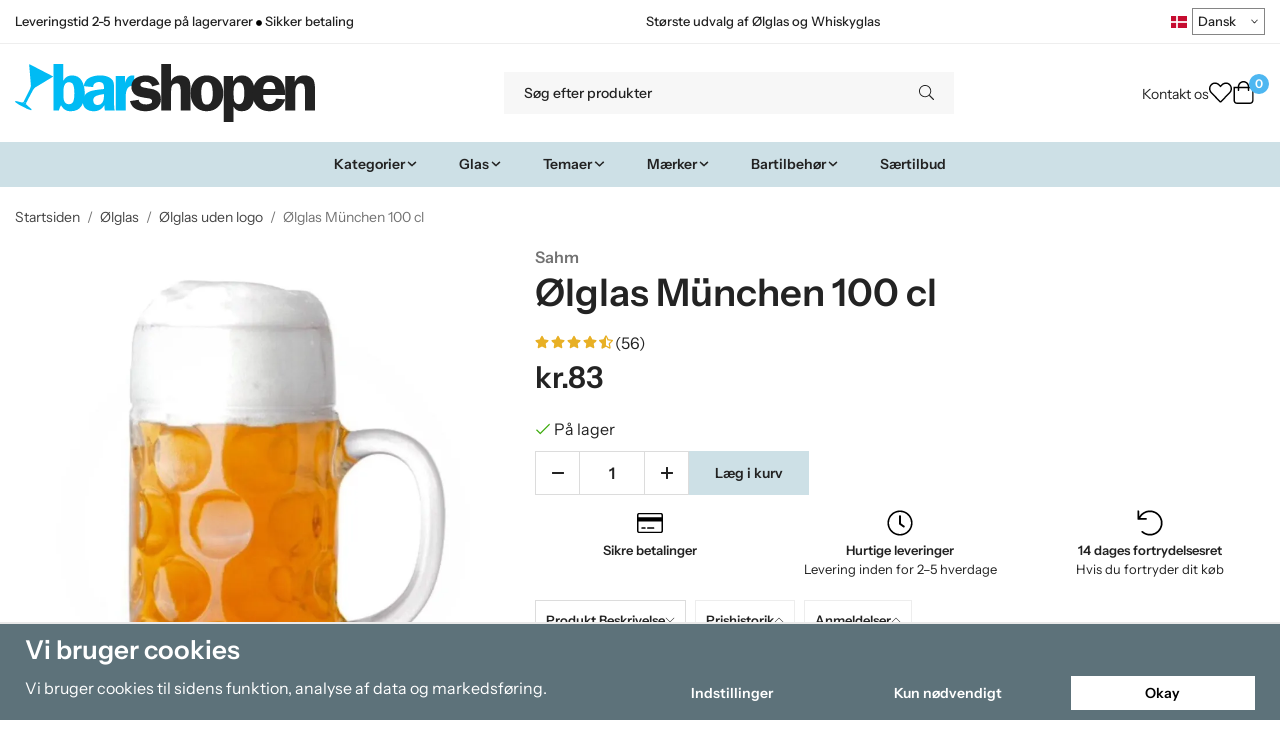

--- FILE ---
content_type: text/html; charset=UTF-8
request_url: https://barshopen.dk/da/olglas/olglas-uden-logo/olglas-munchen-100-cl/
body_size: 34313
content:
<!doctype html><html lang="da" class="fonts-loaded"><head><meta charset="utf-8"><title>Ølglas München 100 cl - Ølglas uden logo - Ølglas</title><meta name="description" content="100 cl Ølsejl München. Et stærkt ølkrus uden indretning, stort nok til at slukke tørsten hos de fleste! En klassisk ølsejl inspireret af Oktoberfest -ølsejl."><meta name="keywords" content=""><meta name="robots" content="index, follow"><meta name="viewport" content="width=device-width, initial-scale=1"><!-- WIKINGGRUPPEN 15.0.86 --><link rel="shortcut icon" href="/favicon.png"><style>body{margin:0}*,*:before,*:after{-moz-box-sizing:border-box;-webkit-box-sizing:border-box;box-sizing:border-box}body{background-color:#fff}html{color:#232323;font-family:sans-serif;font-size:16px;font-weight:400;line-height:1.45}@media all and (max-width:480px){html{font-size:.9rem}}html.fonts-loaded{font-family:'InstrumentSans',sans-serif}h1,h2,h3,h4,h5,h6,.highlight-bar,.m-nav__section__heading,.startpage-intro h1,.startpage-intro h2,.startpage-intro .highlight-bar,.featured-categories-title,.startpage-images h1,.startpage-images h2,.startpage-intro .featured-categories-title{margin-top:0;margin-bottom:10px;color:#232323;font-family:sans-serif;font-weight:600}.fonts-loaded h3,.fonts-loaded h4,.fonts-loaded h5,.fonts-loaded h6{font-family:'InstrumentSans',sans-serif}h1{font-size:38px;font-weight:600;line-height:1.25}.fonts-loaded h1{font-family:'InstrumentSans',sans-serif}h2,.highlight-bar,.startpage-intro h1,.startpage-intro h2,.startpage-intro .highlight-bar,.featured-categories-title,.startpage-images h1,.startpage-images h2,.startpage-intro .featured-categories-title{font-size:34px;font-weight:600}.fonts-loaded h2,.fonts-loaded .highlight-bar,.fonts-loaded .featured-categories-title{font-family:'InstrumentSans',sans-serif}h3{font-size:29px}h4{font-size:26px}h5,.m-nav__section__heading{font-size:25px}h6{font-size:19px}p{margin:0 0 10px}b,strong,th{font-weight:600}th,td{text-align:left}img{height:auto;max-width:100%;vertical-align:middle}a{color:#232323}a:hover{text-decoration:underline}fieldset{border-style:none;margin:0;padding:0}input,textarea,.cart-quantity-input{border:1px solid #eee;border-radius:0;padding:8px 10px;background-clip:padding-box;color:#232323;line-height:1.3}input:focus,textarea:focus{border-color:#dadada;outline:none}input::placeholder,textarea::placeholder{color:#eee}select{padding:2px 3px;font-family:'InstrumentSans',sans-serif;font-size:11px}hr{border:0;border-top:1px solid #cfcfcf;display:block;height:1px;margin:15px 0;padding:0}blockquote{padding-top:2px;padding-bottom:2px;padding-left:20px;padding-right:8px;border:#eee solid 0;border-left-width:3px}table[align]{float:none}table[align="right"]{margin-left:auto}.l-holder{position:relative;max-width:1440px;margin-left:auto;margin-right:auto;background-color:none}@media all and (max-width:1440px+15px * 2){.l-holder{margin-left:15px;margin-right:15px}}@media all and (max-width:768px),only screen and (max-device-width:900px) and (orientation:landscape){.l-holder{margin-top:15px}}.l-constrained,.autocomplete{position:relative;margin-left:auto;margin-right:auto;max-width:1440px}.l-main{margin-bottom:15px;overflow:hidden}.l-sidebar,.l-sidebar-primary{width:200px}.l-sidebar-primary{float:left;margin-right:30px}@media all and (max-width:768px),only screen and (max-device-width:900px) and (orientation:landscape){.l-sidebar-primary{display:none}}.l-sidebar{float:right;margin-left:30px}@media all and (max-width:960px){.l-sidebar{display:none}}.neutral-btn{padding:0;border-style:none;background-color:#fff0;outline:none;-webkit-appearance:none;-moz-appearance:none;appearance:none;-webkit-user-select:none;-moz-user-select:none;-ms-user-select:none;user-select:none}.grid--middle .grid-item{vertical-align:middle}.grid-item{overflow:hidden}.grid-1-1{display:grid;grid-template-columns:repeat(1,1fr);grid-gap:20px;margin-bottom:20px}.no-cssgrid .grid-1-1{margin-left:-20px}.no-cssgrid .grid-1-1>li{display:inline-block;vertical-align:top;width:calc(99.99%/1 - 20px);margin-left:20px;margin-bottom:20px}.grid-2{display:grid;grid-template-columns:repeat(2,1fr);grid-gap:20px;margin-bottom:20px}.no-cssgrid .grid-2{margin-left:-20px}.no-cssgrid .grid-2>li{display:inline-block;vertical-align:top;width:calc(99.99%/2 - 20px);margin-left:20px;margin-bottom:20px}.grid-1-2{display:grid;grid-template-columns:repeat(2,1fr);grid-gap:20px;margin-bottom:20px;grid-template-columns:1fr 2fr}.no-cssgrid .grid-1-2{margin-left:-20px}.no-cssgrid .grid-1-2>li{display:inline-block;vertical-align:top;width:calc(99.99%/2 - 20px);margin-left:20px;margin-bottom:20px}.grid-2-1{display:grid;grid-template-columns:repeat(2,1fr);grid-gap:20px;margin-bottom:20px;grid-template-columns:2fr 1fr}.no-cssgrid .grid-2-1{margin-left:-20px}.no-cssgrid .grid-2-1>li{display:inline-block;vertical-align:top;width:calc(99.99%/2 - 20px);margin-left:20px;margin-bottom:20px}.grid-3{display:grid;grid-template-columns:repeat(3,1fr);grid-gap:20px;margin-bottom:20px}.no-cssgrid .grid-3{margin-left:-20px}.no-cssgrid .grid-3>li{display:inline-block;vertical-align:top;width:calc(99.99%/3 - 20px);margin-left:20px;margin-bottom:20px}.grid-4{display:grid;grid-template-columns:repeat(4,1fr);grid-gap:20px;margin-bottom:20px}.no-cssgrid .grid-4{margin-left:-20px}.no-cssgrid .grid-4>li{display:inline-block;vertical-align:top;width:calc(99.99%/4 - 20px);margin-left:20px;margin-bottom:20px}.grid-6{display:grid;grid-template-columns:repeat(6,1fr);grid-gap:20px;margin-bottom:20px}.no-cssgrid .grid-6{margin-left:-20px}.no-cssgrid .grid-6>li{display:inline-block;vertical-align:top;width:calc(99.99%/6 - 20px);margin-left:20px;margin-bottom:20px}@media all and (max-width:768px),only screen and (max-device-width:900px) and (orientation:landscape){.grid-4{display:grid;grid-template-columns:repeat(2,1fr);grid-gap:20px;margin-bottom:20px}.no-cssgrid .grid-4{margin-left:-20px}.no-cssgrid .grid-4>li{display:inline-block;vertical-align:top;width:calc(99.99%/2 - 20px);margin-left:20px;margin-bottom:20px}.grid-6{display:grid;grid-template-columns:repeat(3,1fr);grid-gap:20px;margin-bottom:20px}.no-cssgrid .grid-6{margin-left:-20px}.no-cssgrid .grid-6>li{display:inline-block;vertical-align:top;width:calc(99.99%/3 - 20px);margin-left:20px;margin-bottom:20px}}@media all and (max-width:480px){.grid-1-1,.grid-1-2,.grid-2-1,.grid-2,.grid-3,.grid-4{display:grid;grid-template-columns:repeat(1,1fr);grid-gap:20px;margin-bottom:20px}.no-cssgrid .grid-1-1,.no-cssgrid .grid-1-2,.no-cssgrid .grid-2-1,.no-cssgrid .grid-2,.no-cssgrid .grid-3,.no-cssgrid .grid-4{margin-left:-20px}.no-cssgrid .grid-1-1>li,.no-cssgrid .grid-1-2>li,.no-cssgrid .grid-2-1>li,.no-cssgrid .grid-2>li,.no-cssgrid .grid-3>li,.no-cssgrid .grid-4>li{display:inline-block;vertical-align:top;width:calc(99.99%/1 - 20px);margin-left:20px;margin-bottom:20px}.grid-6{display:grid;grid-template-columns:repeat(2,1fr);grid-gap:20px;margin-bottom:20px}.no-cssgrid .grid-6{margin-left:-20px}.no-cssgrid .grid-6>li{display:inline-block;vertical-align:top;width:calc(99.99%/2 - 20px);margin-left:20px;margin-bottom:20px}}.nav,.nav-block,.nav-float,.header__nav{margin:0;padding-left:0;list-style-type:none}.nav>li,.nav>li>a{display:inline-block}.nav-float>li{float:left}.nav-block>li>a{display:block}.nav-tick li{margin-right:10px}.nav-tick{margin-bottom:10px}.block-list{margin:0;padding-left:0;list-style-type:none}.list-info dd{margin:0 0 15px}.media{margin-bottom:15px}.media,.media-body{overflow:hidden}.media-img{margin-right:15px;float:left}.media-img img{display:block}.table{border-collapse:collapse;border-spacing:0;table-layout:fixed;width:100%}.table td,.table th{padding:0}.default-table{width:100%}.default-table>thead>tr{border-bottom:1px solid #e2e2e2}.default-table>thead th{padding:8px}.default-table>tbody td{padding:8px}.video-wrapper{position:relative;height:0;margin-bottom:20px;padding-bottom:56.25%;padding-top:25px}.video-wrapper iframe{position:absolute;top:0;left:0;height:100%;width:100%}.flexslider{height:0;overflow:hidden}.flexslider .is-flex-lazyload{visibility:hidden}.flexslider a{text-decoration:none}.flex__item{position:relative;display:none;backface-visibility:hidden}.flex__item:first-child{display:block}.is-flex-loading .flex-arrow{visibility:hidden}.is-flex-touch .flex-arrows{display:none}.is-flex-loading .flex-nav{visibility:hidden;opacity:0}.flex-nav{margin-top:15px;margin-bottom:10px;opacity:1;visibility:visible}.flex-nav--paging{position:absolute;bottom:0;z-index:5;width:100%;text-align:center}.flex-nav--paging li{display:inline-block;margin:0 4px}.flex-nav--paging a{border-radius:100%;display:block;height:9px;width:9px;background:#666;background:rgb(0 0 0 / .2);cursor:pointer;text-indent:-9999px;-webkit-tap-highlight-color:#fff0}.flex-nav--paging .flex-active a{background:#000;background:rgb(0 0 0 / .5);cursor:default}.flex-nav--thumbs{overflow:hidden}.flex-nav--thumbs li{float:left;width:9%}.flex-nav--thumbs img{cursor:pointer;opacity:.7}.flex-nav--thumbs img:hover,.flex-active .flex-nav--thumbs img{opacity:1}.flex-nav--thumbs .flex-active{cursor:default}.flex-caption{position:absolute;top:0;bottom:0;width:100%;z-index:4;align-items:center;flex-direction:column;justify-content:center;display:flex;overflow:hidden;padding:5px 10px;text-align:center}.flex-caption h2,.flex-caption .highlight-bar,.flex-caption .featured-categories-title{font-size:2rem}@media all and (max-width:480px){.flex-caption h2,.flex-caption .highlight-bar,.flex-caption .featured-categories-title{font-size:1.5rem}}.flex-caption p{margin:0;padding:0 0 5px}@media all and (max-width:480px){.flex-caption p{font-size:.9rem}}.flex-caption__link{position:absolute;bottom:0;left:0;right:0;top:0}@media all and (max-width:768px),only screen and (max-device-width:900px) and (orientation:landscape){.flexslider-wide .flexslider,.flexslider-wide .flex__item>div{aspect-ratio:auto}}@media all and (max-width:768px),only screen and (max-device-width:900px) and (orientation:landscape){.flexslider-wide .flex__item img{height:100%;object-fit:cover}}.is-lazyload,img[data-src]{visibility:hidden;opacity:0}img[src]{visibility:visible;opacity:1;transition:opacity .3s}.highlight-bar,.featured-categories-title{padding:10px;text-align:center;font-size:1.2rem;font-weight:400}.breadcrumbs{margin-bottom:10px;padding-bottom:7px;font-size:.9rem}.breadcrumbs>li{color:#727272;line-height:1}.breadcrumbs a{color:#444;vertical-align:top}.breadcrumbs .icon{margin-left:2px;margin-right:2px;vertical-align:top;color:#999}.breadcrumbs__divider{margin-left:7px;margin-right:7px}.rss-logo .icon{font-size:14px;vertical-align:middle}.rss-logo a .icon{color:#333}.rss-logo a:hover .icon{color:#db6b27;text-decoration:none}.btn,.startpage-intro .grid-2 .grid a,.startpage-boxes .grid-item-1-2:first-child .grid-1-1 a,.startpage-image a,.startpage-images .grid-2 .grid a{position:relative;border-style:none;display:inline-block;padding:10px 26px;background-color:#eaeaea;border-radius:0;color:#000;font-weight:600;font-size:.9rem;line-height:1;text-align:center;text-decoration:none;cursor:pointer;outline-style:none;user-select:none;-webkit-tap-highlight-color:#fff0}.btn .icon,.startpage-intro .grid-2 .grid a .icon,.startpage-boxes .grid-item-1-2:first-child .grid-1-1 a .icon,.startpage-image a .icon,.startpage-images .grid-2 .grid a .icon{vertical-align:middle}.btn:hover,.btn:focus,.startpage-intro .grid-2 .grid a:hover,.startpage-intro .grid-2 .grid a:focus,.startpage-boxes .grid-item-1-2:first-child .grid-1-1 a:hover,.startpage-boxes .grid-item-1-2:first-child .grid-1-1 a:focus,.startpage-image a:hover,.startpage-image a:focus,.startpage-images .grid-2 .grid a:hover,.startpage-images .grid-2 .grid a:focus{text-decoration:none;background-color:#ddd}.btn:active,.startpage-intro .grid-2 .grid a:active,.startpage-boxes .grid-item-1-2:first-child .grid-1-1 a:active,.startpage-image a:active,.startpage-images .grid-2 .grid a:active{box-shadow:inset 0 3px 5px rgb(0 0 0 / .125)}.btn--primary,.startpage-intro .grid-2 .grid a,.startpage-boxes .grid-item-1-2:first-child .grid-1-1 a,.startpage-image a,.startpage-images .grid-2 .grid a{background-color:#cde0e6;color:#232323}.btn--primary:hover,.btn--primary:focus,.startpage-intro .grid-2 .grid a:hover,.startpage-intro .grid-2 .grid a:focus,.startpage-boxes .grid-item-1-2:first-child .grid-1-1 a:hover,.startpage-boxes .grid-item-1-2:first-child .grid-1-1 a:focus,.startpage-image a:hover,.startpage-image a:focus,.startpage-images .grid-2 .grid a:hover,.startpage-images .grid-2 .grid a:focus{background-color:#bcd5de}.btn--medium{padding:12px 30px;font-size:.9rem}.btn--large,.startpage-intro .grid-2 .grid a,.startpage-boxes .grid-item-1-2:first-child .grid-1-1 a,.startpage-image a,.startpage-images .grid-2 .grid a{padding:15px 35px;font-size:1rem}.btn--block{display:block;padding:12px 30px;width:100%;font-size:.9rem;text-align:center}.btn--neutral{padding:0;border-style:none;background:#fff0}.card{margin-bottom:15px}.card__heading{margin:0;padding:7px 10px;background-color:#f7f7f7;border-radius:0 0 0 0;color:#232323;font-weight:600}.card__body{border:1px solid #dcdcdc;border-top-style:none;padding:10px;background:#fff}.cart-holder{position:relative;flex-shrink:0}.topcart{display:flex;align-items:center;padding-bottom:5px;padding-top:5px;color:#232323}.topcart__body{display:flex;justify-content:space-between;align-items:center;margin-right:5px;cursor:pointer}.topcart__count,.topcart__subtotal{font-weight:600}.topcart__icon-inner{position:relative}.topcart__cart-icon{margin-right:10px;margin-left:5px;font-size:25px;vertical-align:top}.topcart-info{line-height:22px}.topcart__count{position:absolute;top:-7px;right:-4px;border-radius:50%;height:20px;width:20px;background:#fc5d62;color:#fff;font-size:12px;line-height:20px;text-align:center}.topcart__arrow{margin-right:10px;margin-left:2px;vertical-align:middle}.topcart__favorites{margin-right:12px}.topcart__favorites .icon{color:#232323;font-size:25px;vertical-align:top}.is-hover.topcart__favorites .icon{animation:pop 0.25s cubic-bezier(.694,.0482,.335,1) 3}.is-new-cart-item .topcart__count{animation:cart-count-pop 0.25s cubic-bezier(.694,.0482,.335,1)}.popcart{display:none}.filtermenu{margin:0;padding-left:0;list-style-type:none}.filtermenu li:last-child{border-bottom:0}.filtermenu__item{border-bottom:solid 1px #dcdcdc;padding:6px;background-color:#f9f9f9}.filtermenu__item--heading{padding:8px 10px;font-weight:600;background:#fff}.search-wrapper{display:flex;align-items:center;justify-content:space-between}@media all and (max-width:480px){.product-filter-wrapper{width:100%;margin:0}}.product-filter{display:flex;align-items:stretch;overflow:visible}@media all and (max-width:480px){.product-filter{display:block;width:100%;margin:0}}.desktop-filter-title{display:flex;align-items:center;padding-left:15px;padding-right:15px;margin-bottom:0;border:1px solid #eee;border-right:0;border-top-left-radius:0;border-bottom-left-radius:0;background:#eee;font-size:1rem;font-weight:600}.fonts-loaded .desktop-filter-title{font-family:'InstrumentSans'}@media all and (max-width:480px){.desktop-filter-title{display:none}}.mobile-filter-title{display:none}@media all and (max-width:480px){.mobile-filter-title{display:flex;justify-content:space-between;align-items:center;padding:8px 10px 8px 15px;border:1px solid #d9d9d9;border-radius:0;background:#eee;font-weight:600}.mobile-filter-title h4{margin-bottom:0;font-size:1rem}.fonts-loaded .mobile-filter-title h4{font-family:'InstrumentSans'}}.product-filter__items{display:flex;justify-content:stretch;align-items:flex-start;flex-wrap:wrap;border:1px solid #eee;border-bottom-width:0;border-left-width:0;border-top-right-radius:0;border-bottom-right-radius:0;color:#232323}@media all and (max-width:480px){.product-filter__items{display:none;margin-top:5px}.is-opened .product-filter__items{display:block}}.product-filter__item{position:relative;flex:1 0 auto;border:1px solid #eee;border-top-width:0;border-right-width:0}@media all and (max-width:480px){.product-filter__item{width:100%;margin-right:0;border-top-width:1px;border-right-width:1px}.product-filter__item~.product-filter__item{border-top-width:0}.product-filter__item:last-child{border-top-right-radius:0;border-bottom-right-radius:0}}.product-filter__title{display:flex;justify-content:space-between;align-items:center;padding:8px 10px 8px 15px;border-bottom:none;font-weight:400;cursor:pointer}.product-filter__title .icon{margin-left:10px}.grid-gallery{margin:0;padding-left:0;list-style-type:none;display:grid;grid-template-columns:repeat(5,1fr);grid-gap:20px;margin-bottom:20px}.no-cssgrid .grid-gallery{margin-left:-20px}.no-cssgrid .grid-gallery>li{display:inline-block;vertical-align:top;width:calc(99.99%/5 - 20px);margin-left:20px;margin-bottom:20px}.view-category .grid-gallery,.view-product .grid-gallery,.view-search .grid-gallery,.view-campaigns .grid-gallery,.autocomplete .grid-gallery{display:grid;grid-template-columns:repeat(4,1fr);grid-gap:20px;margin-bottom:20px}.no-cssgrid .view-category .grid-gallery,.no-cssgrid .view-product .grid-gallery,.no-cssgrid .view-search .grid-gallery,.no-cssgrid .view-campaigns .grid-gallery,.no-cssgrid .autocomplete .grid-gallery{margin-left:-20px}.no-cssgrid .view-category .grid-gallery>li,.no-cssgrid .view-product .grid-gallery>li,.no-cssgrid .view-search .grid-gallery>li,.no-cssgrid .view-campaigns .grid-gallery>li,.no-cssgrid .autocomplete .grid-gallery>li{display:inline-block;vertical-align:top;width:calc(99.99%/4 - 20px);margin-left:20px;margin-bottom:20px}@media all and (max-width:960px){.grid-gallery,[class^=view-] .grid-gallery{display:grid;grid-template-columns:repeat(3,1fr);grid-gap:20px;margin-bottom:20px}.no-cssgrid .grid-gallery,.no-cssgrid [class^=view-] .grid-gallery{margin-left:-20px}.no-cssgrid .grid-gallery>li,.no-cssgrid [class^=view-] .grid-gallery>li{display:inline-block;vertical-align:top;width:calc(99.99%/3 - 20px);margin-left:20px;margin-bottom:20px}}@media all and (max-width:480px){.grid-gallery,[class^=view-] .grid-gallery{display:grid;grid-template-columns:repeat(2,1fr);grid-gap:20px;margin-bottom:20px}.no-cssgrid .grid-gallery,.no-cssgrid [class^=view-] .grid-gallery{margin-left:-20px}.no-cssgrid .grid-gallery>li,.no-cssgrid [class^=view-] .grid-gallery>li{display:inline-block;vertical-align:top;width:calc(99.99%/2 - 20px);margin-left:20px;margin-bottom:20px}}.view-home .grid-gallery--categories{display:grid;grid-template-columns:repeat(3,1fr);grid-gap:20px;margin-bottom:20px;margin-top:30px;margin-bottom:30px}.no-cssgrid .view-home .grid-gallery--categories{margin-left:-20px}.no-cssgrid .view-home .grid-gallery--categories>li{display:inline-block;vertical-align:top;width:calc(99.99%/3 - 20px);margin-left:20px;margin-bottom:20px}@media all and (max-width:480px){.view-home .grid-gallery--categories{display:grid;grid-template-columns:repeat(1,1fr);grid-gap:20px;margin-bottom:20px}.no-cssgrid .view-home .grid-gallery--categories{margin-left:-20px}.no-cssgrid .view-home .grid-gallery--categories>li{display:inline-block;vertical-align:top;width:calc(99.99%/1 - 20px);margin-left:20px;margin-bottom:20px}}.row-gallery{margin:0;padding-left:0;list-style-type:none}.row-gallery>li{margin-bottom:20px}.list-gallery{margin:0;padding-left:0;list-style-type:none}.list-gallery>li{margin-bottom:20px}.list-gallery>li:last-child{margin-bottom:0}.header-bar{padding-top:6px;padding-bottom:6px;background:#fff;color:#232323;font-size:.8rem}@media all and (max-width:1440px+15px * 2){.header-bar{padding-left:15px;padding-right:15px}}@media all and (max-width:768px),only screen and (max-device-width:900px) and (orientation:landscape){.header-bar{display:none}}.header-bar-sections{align-items:center;justify-content:space-between;gap:20px;display:flex}.header-bar__number{display:inline-block;font-size:16px;font-weight:600;vertical-align:middle}.header-bar__number p{margin-bottom:0}.header-bar__nav{gap:25px;display:inline-flex}.header-bar__nav a{color:#232323}.header-bar__nav .input-select{color:#232323}.header-bar__nav .input-select select{border:1px solid #858585;padding:5px 15px 5px 5px;color:#232323}.header{background:#fff;color:#232323}@media all and (max-width:1440px+15px * 2){.header{padding-left:15px;padding-right:15px}}@media all and (max-width:768px),only screen and (max-device-width:900px) and (orientation:landscape){.header{display:none}}.header-sections{position:relative;align-items:center;justify-content:space-between;display:flex;padding-top:20px;padding-bottom:20px}.header-sections__col-1{flex-shrink:0;max-width:400px}.header-sections__col-2{padding-left:70px;padding-right:70px;width:100%}@media all and (max-width:960px){.header-sections__col-2{padding-right:0;margin-right:0}}.header-sections__col-3{flex-shrink:0}.header-sections__col-3 .icon{font-size:18px}@media all and (max-width:960px){.header-sections__col-3{display:none}}.header-logo{display:inline-block;max-width:100%}.header-logo img{width:100%}.header-config-nav{position:absolute;top:0;right:20px}.header-config-nav li{margin-left:10px;vertical-align:middle}.m-header{position:relative;position:-webkit-sticky;position:sticky;top:0;z-index:1000;align-items:center;justify-content:space-between;border-bottom:1px solid #dcdcdc;display:none;height:65px;padding-left:10px;padding-right:10px;background:#fff}@media all and (max-width:768px),only screen and (max-device-width:900px) and (orientation:landscape){.m-header{display:flex}}@media all and (max-width:480px){.m-header{height:60px}}@media screen and (orientation:landscape){.m-header{position:relative}}.m-header__col-1,.m-header__col-2,.m-header__col-3{-webkit-box-flex:1;-ms-flex:1;flex:1;-webkit-box-align:center;-ms-flex-align:center;align-items:center}.m-header__col-1{-webkit-box-pack:start;-ms-flex-pack:start;justify-content:flex-start}.m-header__col-2{-webkit-box-pack:center;-ms-flex-pack:center;justify-content:center;text-align:center}.m-header__col-3{-webkit-box-pack:end;-ms-flex-pack:end;justify-content:flex-end;text-align:right}.m-header__logo{display:inline-block}.m-header__logo img{max-width:155px;max-height:65px;padding-top:5px;padding-bottom:5px;width:auto}@media all and (max-width:480px){.m-header__logo img{max-width:135px;max-height:60px}}.m-header__logo img:hover,.m-header__logo img:active{opacity:.8}.m-header__logo a{-webkit-tap-highlight-color:#fff0}.m-header__item{width:35px;color:#232323;font-size:21px;line-height:1;-webkit-tap-highlight-color:#fff0}.m-header__item .icon{vertical-align:top}.m-header__item--search{font-size:18px}.m-header__item--cart-inner{position:relative;display:inline-block}.m-header__item--cart-count{position:absolute;top:-7px;right:-11px;border-radius:50%;height:17px;width:17px;background:#fc5d62;color:#fff;font-size:10px;line-height:17px;text-align:center}.m-header__item--favorites{margin-right:6px}.is-hover.m-header__item--favorites .icon{animation:pop 0.25s cubic-bezier(.694,.0482,.335,1) 3}.icon{display:inline-block;width:1em;height:1em;fill:currentColor;pointer-events:none;stroke-width:0;stroke:currentColor}.icon--small{font-size:.8rem}.icon--medium{font-size:1.2rem}.icon--large{font-size:3rem}.icon-on,.is-active .icon-off,.is-hover .icon-off{display:none}.is-active .icon-on,.is-hover .icon-on{display:inline}.svg-wrapper{display:inline-block}input[type="radio"],input[type="checkbox"]{display:none}input[type="radio"]+label,input[type="checkbox"]+label{cursor:pointer}input[type="radio"]+label:before,input[type="checkbox"]+label:before{border:1px solid #a9a9a9;border-radius:0;display:inline-block;height:12px;margin-right:4px;margin-top:3px;width:12px;background:#f9f9f9;background:linear-gradient(#f9f9f9,#e9e9e9);content:'';vertical-align:top}input[type="radio"]+label:before{border-radius:50%}input[type="radio"]:checked+label:before{background:#f9f9f9 url(//wgrremote.se/img/mixed/checkbox-radio-2.png) center no-repeat;background-size:6px}input[type="checkbox"]:checked+label:before{background:#f9f9f9 url(//wgrremote.se/img/mixed/checkbox-box-2.png) center no-repeat;background-size:8px}input[type="radio"]:disabled+label:before,input[type="checkbox"]:disabled+label:before{background:#bbb;cursor:default}.input--highlight{border-color:#cde0e6;box-shadow:0 0 10px rgb(0 0 0 / .15)}.label-wrapper{padding-left:20px}.label-wrapper>label{position:relative}.label-wrapper>label:before{position:absolute;margin-left:-20px}.input-form input,.input-form textarea{width:100%}.input-form__row{margin-bottom:8px}.input-form label{display:inline-block;margin-bottom:2px}.max-width-form{max-width:300px}.max-width-form-x2{max-width:400px}.input-table{display:table}.input-table__item{display:table-cell;white-space:nowrap}.input-table--middle .input-table__item{vertical-align:middle}.input-group{display:flex}.input-group--cramped .btn,.input-group--cramped .startpage-intro .grid-2 .grid a,.input-group--cramped .startpage-boxes .grid-item-1-2:first-child .grid-1-1 a,.input-group--cramped .startpage-image a,.input-group--cramped .startpage-images .grid-2 .grid a{border-radius:0}.input-group--cramped *:first-child{border-top-right-radius:0;border-bottom-right-radius:0}.input-group--cramped *:last-child{border-top-left-radius:0;border-bottom-left-radius:0}.input-group--cramped input:first-child{border-right:0}.input-group--cramped input:last-child{border-left:0}.input-group__item{width:50%}.input-group__item:first-child{margin-right:2%}.input-group-1-4 .input-group__item{width:70%}.input-group-1-4 .input-group__item:first-child{width:28%}.input-select{position:relative;align-items:center;display:inline-flex}.input-select select{border-style:none;height:100%;padding:5px 15px 5px 0;width:100%;-webkit-appearance:none;-moz-appearance:none;appearance:none;background:none;font:inherit;line-height:normal;outline:none}.input-select select::-ms-expand{display:none}.input-select .icon{position:absolute;top:0;right:0;bottom:0;margin:auto}.input-select--box select{border:1px solid #eee;border-radius:0 0 0 0;padding:8px 30px 8px 15px}.input-select--box--medium{border-color:#c2c2c2}.input-select--box--medium select{padding:7px 30px 7px 15px}.input-select--box--small select{padding:5px 25px 5px 10px}.input-select--box .icon{right:10px}.product-item{position:relative;flex-direction:column;border:1px solid #dcdcdc;display:flex;padding:15px;overflow:hidden;width:auto;border-radius:0;background:#fff;cursor:pointer;text-align:center}@media all and (max-width:768px),only screen and (max-device-width:900px) and (orientation:landscape){.product-item{padding:10px;-webkit-tap-highlight-color:#fff0}}.product-item .price{display:inline-flex;font-size:1.3rem}.product-item__img{position:relative;margin-bottom:7px;padding-bottom:100%}.product-item__img img{position:absolute;top:0;right:0;bottom:0;left:0;margin:auto;width:auto;max-height:100%}.product-item__heading{margin-bottom:7px;overflow:hidden;color:#232323;font-size:.95rem;font-weight:400}.product-item__body{margin-top:auto}.product-item__select-area{margin-bottom:7px}.product-item__buttons{gap:6px;display:flex;justify-content:center;margin-top:7px}.product-item__buttons .btn,.product-item__buttons .startpage-intro .grid-2 .grid a,.product-item__buttons .startpage-boxes .grid-item-1-2:first-child .grid-1-1 a,.product-item__buttons .startpage-image a,.product-item__buttons .startpage-images .grid-2 .grid a{flex:1;padding-left:0;padding-right:0}.product-item__favorite-icon{position:absolute;top:0;right:0;color:#b6b6b6;font-size:18px}.product-item__favorite-icon:after{position:absolute;top:0;right:0;border-right:45px solid #fff;border-bottom:45px solid #fff0;content:''}.product-item__favorite-icon .icon{position:absolute;top:5px;right:5px;z-index:1}.is-active.product-item__favorite-icon .icon{color:#fc5d62}.is-hover.product-item__favorite-icon .icon{animation:pop 0.25s cubic-bezier(.694,.0482,.335,1)}.list-gallery .product-item{border:none;padding:0}.category-item{position:relative;border:1px solid #dcdcdc;padding:8px;overflow:hidden;border-radius:0;background:#fff;text-align:center;cursor:pointer}@media all and (max-width:768px),only screen and (max-device-width:900px) and (orientation:landscape){.category-item{-webkit-tap-highlight-color:#fff0}}.category-item__img{position:relative;padding-bottom:100%;margin-bottom:7px}.category-item__img img{position:absolute;top:0;right:0;bottom:0;left:0;margin:auto;max-height:100%}.category-item__heading{overflow:hidden}.category-item__heading a{color:#232323;text-decoration:none}.category-item--card{border-style:none;padding:0;background:#fff0}.category-item--card .category-item__img{margin-bottom:0}.category-item--card .category-item__body{position:absolute;top:0;left:0;right:0;bottom:0;align-items:center;flex-direction:column;justify-content:center;display:flex;margin:auto}.category-item--card .category-item__body__title{margin-bottom:20px;color:#fff;font-size:1.8rem;font-weight:600}.product-item-row{position:relative;display:flex;justify-content:space-between;align-items:flex-start;gap:15px;border:1px solid #dcdcdc;padding:15px;overflow:hidden;background:#fff;cursor:pointer}@media all and (max-width:480px){.product-item-row{padding:8px}.product-item-row .btn,.product-item-row .startpage-intro .grid-2 .grid a,.product-item-row .startpage-boxes .grid-item-1-2:first-child .grid-1-1 a,.product-item-row .startpage-image a,.product-item-row .startpage-images .grid-2 .grid a{padding:6px 12px}}.product-item-row .product-item__banner{width:85px;aspect-ratio:1}.product-item-row .product-item__banner .product-item__banner__span{position:absolute;left:-54px;top:17px;height:18px;line-height:18px;width:177px;font-size:.7rem;font-weight:600}.product-item-row__checkbox-area{float:left}.product-item-row__img{width:80px;text-align:center}.product-item-row__img img{max-height:80px}.product-item-row__footer{flex-shrink:0;text-align:right}.product-item-row__body{display:flex;flex-direction:column;gap:5px;width:100%;overflow:hidden}.product-item-row__price{margin-bottom:10px}.news-item{border:1px solid #dcdcdc;padding:15px;background:#fff;border-radius:0}.news-item--sidebar:not(:last-child){margin-bottom:15px}.news-item .news-item__img{position:relative;margin-bottom:15px;padding-bottom:66.666%}.news-item .news-item__img img{position:absolute;top:0;right:0;bottom:0;left:0;margin:auto;max-height:100%}.news-item .news-item__title{font-size:1.2rem}.news-item .news-item__title a{color:#232323}.menubar{position:relative;position:-webkit-sticky;position:sticky;top:0;left:0;z-index:100;margin-bottom:20px;background-color:#f7f7f7}@media all and (max-width:1440px+15px * 2){.menubar{padding-left:15px;padding-right:15px}}@media all and (max-width:768px),only screen and (max-device-width:900px) and (orientation:landscape){.menubar{display:none}}.menubar-inner{align-items:center;justify-content:space-between;display:flex}.site-nav{display:flex;flex-wrap:wrap}.site-nav>li>a{align-items:center;display:flex;height:55px;padding:0 20px;color:#232323;font-size:1.05rem;text-decoration:none}.site-nav>li:hover>a{background-color:#5cbdf2;text-decoration:none;transition:background-color 0.2s}.site-nav>li>a.selected{background-color:#4eb7f1;color:#fff}.site-nav__home .icon{position:relative;vertical-align:middle}.menu-icon{font-size:1.3rem;vertical-align:text-bottom}.dropdown{display:none}.listmenu{margin:0;padding-left:10px;overflow:hidden;list-style-type:none}.listmenu a{position:relative;display:block;padding-top:2px;padding-bottom:2px;color:#232323;font-size:.9rem}.listmenu .selected{font-weight:600}li .listmenu{display:none}.is-listmenu-opened>.listmenu{display:block}.listmenu-0{padding:15px;background:#eee}.listmenu-0>li>a{font-weight:400}.listmenu-0>li>.selected,.listmenu-0>li>.selected .menu-node{color:#4eb7f1;font-weight:600}.listmenu-1{padding-top:4px;padding-bottom:4px;padding-left:15px}.listmenu-1>li>a{padding-top:4px;padding-bottom:4px}.menu-node{position:absolute;top:0;right:0;bottom:0;margin:auto;height:12px;width:25px;color:#f7f7f7;font-size:12px;text-align:center}@media all and (max-width:768px),only screen and (max-device-width:900px) and (orientation:landscape){.menu-node{height:100%;width:40px;font-size:22px;text-align:center;line-height:49px}}.price{color:#232323;font-weight:600}.price-discount{color:#fc5d62}.price-original{font-size:.8rem;text-decoration:line-through}.site-search{align-items:stretch;display:flex;max-width:450px;height:42px;margin:auto;border:1px solid #eee;overflow:hidden;border-radius:0;background-color:#fff}.site-search .icon{vertical-align:top}.site-search .preloader{left:auto;right:15px}.site-search__col-1{position:relative;width:100%}.site-search__input{border-radius:0;border:none;height:100%;padding-left:15px;overflow:hidden;background-image:linear-gradient(to top,#ffffff 90%,#eeeeee);font-size:.9rem;text-overflow:ellipsis;white-space:nowrap}.site-search__input::-ms-clear{display:none}.site-search__input::placeholder{color:#232323}.site-search__btn{padding:0;border-style:none;background-color:#fff0;outline:none;-webkit-appearance:none;-moz-appearance:none;appearance:none;-webkit-user-select:none;-moz-user-select:none;-ms-user-select:none;user-select:none;border-left:1px solid #eee;height:100%;padding-left:20px;padding-right:20px;background:#eaeaea;color:#000;font-size:15px;line-height:1}.site-search__btn .icon{vertical-align:top}.site-search__btn:focus{opacity:.6}.autocomplete{position:absolute;left:0;right:0;z-index:1001;border-radius:0 0 0 0;display:none;margin-top:20px;padding:20px;width:100%;background:#fff;box-shadow:0 2px 8px rgb(0 0 0 / .25);color:#222}@media all and (max-width:1440px+15px * 2){.autocomplete{margin-left:15px;margin-right:15px;width:auto}}@media all and (max-width:768px),only screen and (max-device-width:900px) and (orientation:landscape){.autocomplete{position:fixed;top:0!important;bottom:0;margin-top:0;margin-left:0;margin-right:0;padding:0;border-radius:0;background:rgb(0 0 0 / .3);box-shadow:none}}.is-autocomplete-active .autocomplete{display:block}@media all and (max-width:768px),only screen and (max-device-width:900px) and (orientation:landscape){.autocomplete-content{padding:15px 15px 100px;height:100%;overflow-y:auto;user-select:none;-webkit-overflow-scrolling:touch!important}.is-autocomplete-open body,.is-autocomplete-active .autocomplete{background:#fff}.is-autocomplete-open body{overflow:hidden}.is-autocomplete-open .autocomplete{display:block}.is-autocomplete-open .m-nav{display:none}}.sort-section{margin-top:5px;margin-bottom:20px}.sort-section>li{margin-right:4px}.sort-section-heading{align-items:center;border:1px solid #eee;border-right:0;border-top-left-radius:0;border-bottom-left-radius:0;display:flex;padding-left:15px;padding-right:15px;background:#eee;color:#232323;font-weight:600}.sort-section-select{border-top-left-radius:0;border-bottom-left-radius:0}@media all and (max-width:768px),only screen and (max-device-width:900px) and (orientation:landscape){.sort-section-select{width:100%}}.l-product{overflow:hidden}.l-product-col-1,.l-product-col-3{float:left;width:40%}.l-product-col-2{float:right;padding-left:20px;width:60%}.l-product-col-3{clear:left}@media all and (max-width:600px){.l-product-col-1,.l-product-col-2,.l-product-col-3{float:none;padding-left:0;padding-right:0;width:auto}}.product-carousel{position:relative;margin-bottom:15px;overflow:hidden}.product-carousel,.product-carousel__item{max-height:600px}@media all and (max-width:480px){.product-carousel,.product-carousel__item{max-height:350px}}.product-carousel__item{position:relative;text-align:center}.product-carousel__link{display:block;height:0;width:100%;cursor:pointer;cursor:-webkit-zoom-in;cursor:-moz-zoom-in;cursor:zoom-in}.product-carousel__img{position:absolute;top:0;left:0;right:0;bottom:0;margin:auto;max-height:100%;width:auto;object-fit:contain}.product-thumbs{margin-bottom:15px;font-size:0}.product-thumbs img{margin-top:5px;margin-right:5px;max-height:50px;cursor:pointer}.product-title{margin-bottom:15px}.product-options-title{margin-bottom:5px;font-weight:600}.product-options-items{margin-bottom:5px}.product-options-items label{border:1px solid #ccc;display:inline-block;margin-bottom:5px;margin-right:5px;min-width:60px;padding:6px 8px;color:#444;text-align:center}.product-options-items:last-of-type{margin-right:0}.product-options-items input:checked+label{border-color:#000;border-width:2px;color:#000;font-weight:600}.product-options-items input,.product-options-items input+label:before{display:none}.product-option-table{width:100%}.product-option-content{display:block;padding-bottom:4px;font-size:.9rem;font-weight:600}.product-option-content select{border-radius:0;padding:6px 8px;min-width:202px;font-size:.9rem}@media all and (max-width:480px){.product-option-content select{width:100%}}.product-option-spacing{display:block;padding-bottom:8px}.product-cart-button-wrapper{margin-bottom:15px}@media all and (max-width:480px){.product-cart-button-wrapper .btn--primary,.product-cart-button-wrapper .startpage-intro .grid-2 .grid a,.product-cart-button-wrapper .startpage-boxes .grid-item-1-2:first-child .grid-1-1 a,.product-cart-button-wrapper .startpage-image a,.product-cart-button-wrapper .startpage-images .grid-2 .grid a{display:block;width:100%;text-align:center}}.product-quantity{margin-right:8px;padding-top:10px;padding-bottom:10px;width:4em;font-weight:600;text-align:center}.product-custom-fields{margin-left:5px;margin-top:10px}.product-price-field{margin-bottom:15px}.product-price-field .price{font-size:21px}.product-stock{margin-bottom:10px}.product-stock-item{display:none}.product-stock-item .icon{vertical-align:middle;font-size:16px}.active-product-stock-item{display:block}.product-stock-item__text{vertical-align:middle}.in-stock .icon{color:#3eac0d}.on-order .icon{color:#eba709}.soon-out-of-stock .icon{color:#114b85}.out-of-stock>.icon{color:#d4463d}.product-part-payment-klarna{margin-bottom:10px}.is-hidden{display:none!important}.clearfix:before,.clearfix:after{content:"";display:table}.clearfix:after{clear:both}.clear{clear:both}.bare-ul{margin-bottom:0;margin-top:0;padding-left:0;list-style:none}.flush{margin:0!important}.wipe{padding:0!important}.right{float:right!important}.left{float:left!important}.float-none{float:none!important}.text-left{text-align:left!important}.text-center{text-align:center!important}.text-right{text-align:right!important}.align-top{vertical-align:top!important}.align-middle{vertical-align:middle!important}.align-bottom{vertical-align:bottom!important}.go:after{content:"\00A0" "\00BB"!important}.stretched{width:100%!important}.center-block{display:block;margin-left:auto;margin-right:auto}.vertical-center{align-items:center;display:flex}.space-between{justify-content:space-between;display:flex}.vertical-center-space-between{align-items:center;justify-content:space-between;display:flex}.muted{color:#494949}.info{color:#494949;font-size:.7rem}.brand{color:#f7f7f7}.reset-line-height{line-height:1}.mr-small{margin-right:5px}.ml-small{margin-left:5px}.mt-small{margin-top:5px}.mb-small{margin-bottom:5px}.mr{margin-right:15px}.ml{margin-left:15px}.mt{margin-top:15px}.mb{margin-bottom:15px}.visually-hidden{position:absolute;border:0;height:1px;margin:-1px;overflow:hidden;padding:0;width:1px;clip:rect(0 0 0 0)}@media all and (max-width:960px){.hide-for-xlarge{display:none!important}}@media all and (max-width:768px),only screen and (max-device-width:900px) and (orientation:landscape){.hide-for-large{display:none!important}.hide-on-touch{display:none}}@media all and (max-width:480px){.hide-for-medium{display:none!important}}@media all and (max-width:320px){.hide-for-small{display:none!important}}@media all and (min-width:769px){.hide-on-desktop{display:none}}html{line-height:1.5}h1,h2,h3,h4,h5,h6,.highlight-bar,.m-nav__section__heading,.startpage-intro h1,.startpage-intro h2,.startpage-intro .highlight-bar,.featured-categories-title,.startpage-images h1,.startpage-images h2,.startpage-intro .featured-categories-title{margin-top:0;margin-bottom:10px;color:#232323;font-family:sans-serif;font-weight:600;line-height:1.25}@media all and (max-width:768px),only screen and (max-device-width:900px) and (orientation:landscape){h1{font-size:30px}}@media all and (max-width:768px),only screen and (max-device-width:900px) and (orientation:landscape){h2,.highlight-bar,.startpage-intro h1,.startpage-intro h2,.startpage-intro .highlight-bar,.featured-categories-title,.startpage-images h1,.startpage-images h2,.startpage-intro .featured-categories-title{font-size:28px}}p>a:not(.btn){text-decoration:unset}a{text-decoration:underline}.l-main{overflow:initial}@media all and (max-width:1470px){.l-holder{margin-left:15px;margin-right:15px}}@media all and (max-width:1470px){.l-constrained,.autocomplete{margin-left:15px;margin-right:15px}}.l-constrained-gutter{position:relative;margin-left:auto;margin-right:auto;max-width:1490px;padding-left:25px;padding-right:25px}@media all and (max-width:768px),only screen and (max-device-width:900px) and (orientation:landscape){.l-constrained-gutter{padding-left:15px;padding-right:15px}}.header-banner{z-index:10;width:100%;margin:0;padding:10px 10px 1px}@media all and (max-width:768px),only screen and (max-device-width:900px) and (orientation:landscape){.header-banner{top:65px}}@media all and (max-width:480px){.header-banner{top:50px}}.highlight-bar,.featured-categories-title{margin-bottom:0;padding-bottom:0;padding-left:0;font-size:24px;text-align:left}.btn,.startpage-intro .grid-2 .grid a,.startpage-boxes .grid-item-1-2:first-child .grid-1-1 a,.startpage-image a,.startpage-images .grid-2 .grid a{padding:17px 26px;text-decoration:none}.btn--info,.btn--primary,.startpage-intro .grid-2 .grid a,.startpage-boxes .grid-item-1-2:first-child .grid-1-1 a,.startpage-image a,.startpage-images .grid-2 .grid a{padding-bottom:10px;padding-top:10px}.btn--large,.startpage-intro .grid-2 .grid a,.startpage-boxes .grid-item-1-2:first-child .grid-1-1 a,.startpage-image a,.startpage-images .grid-2 .grid a{padding:19px 27px}.btn--netural{border-style:none;background-color:#fff0;padding:0}.btn--accent{background-color:#fc5d62;color:#fff}.btn--accent:hover,.btn--accent:focus{background-color:#fc444a}.cookie-control-wrapper{gap:15px;margin:0 auto;padding-left:0;padding-right:0}@media all and (max-width:1470px){.cookie-control-wrapper{padding-left:15px;padding-right:15px}}@media all and (max-width:768px),only screen and (max-device-width:900px) and (orientation:landscape){.cookie-control-wrapper{flex-direction:column}}.cookie-control-banner__text.cookie-control-banner__text{flex:2;margin-right:0}@media all and (max-width:1470px){.cookie-control-banner__text.cookie-control-banner__text{flex:1}}.cookie-control-banner__buttons{flex:1;gap:15px;max-width:none;margin-top:auto}.cookie-control-banner__buttons .btn,.cookie-control-banner__buttons .startpage-intro .grid-2 .grid a,.cookie-control-banner__buttons .startpage-boxes .grid-item-1-2:first-child .grid-1-1 a,.cookie-control-banner__buttons .startpage-image a,.cookie-control-banner__buttons .startpage-images .grid-2 .grid a{margin-bottom:0}.cookie-control-banner__buttons .btn--small{padding-bottom:10px;padding-top:10px}@media all and (max-width:768px),only screen and (max-device-width:900px) and (orientation:landscape){.cookie-control-banner__buttons{margin-bottom:15px}}@media all and (max-width:480px){.cookie-control-banner__buttons{margin-top:0;gap:5px}}.topcart{gap:30px;padding-bottom:0;padding-top:0}.topcart__favorites{margin-right:0}.topcart__cart-icon{margin-left:0}.m-header__item--cart-count,.topcart__count{background-color:#4eb7f1}.view-category .grid-gallery,.view-product .grid-gallery,.view-search .grid-gallery,.view-campaigns .grid-gallery,.autocomplete .grid-gallery{display:grid;grid-template-columns:repeat(5,1fr);grid-gap:20px;margin-bottom:20px}.no-cssgrid .view-category .grid-gallery,.no-cssgrid .view-product .grid-gallery,.no-cssgrid .view-search .grid-gallery,.no-cssgrid .view-campaigns .grid-gallery,.no-cssgrid .autocomplete .grid-gallery{margin-left:-20px}.no-cssgrid .view-category .grid-gallery>li,.no-cssgrid .view-product .grid-gallery>li,.no-cssgrid .view-search .grid-gallery>li,.no-cssgrid .view-campaigns .grid-gallery>li,.no-cssgrid .autocomplete .grid-gallery>li{display:inline-block;vertical-align:top;width:calc(99.99%/5 - 20px);margin-left:20px;margin-bottom:20px}@media all and (max-width:768px),only screen and (max-device-width:900px) and (orientation:landscape){.view-category .grid-gallery,.view-product .grid-gallery,.view-search .grid-gallery,.view-campaigns .grid-gallery,.autocomplete .grid-gallery{display:grid;grid-template-columns:repeat(3,1fr);grid-gap:20px;margin-bottom:20px}.no-cssgrid .view-category .grid-gallery,.no-cssgrid .view-product .grid-gallery,.no-cssgrid .view-search .grid-gallery,.no-cssgrid .view-campaigns .grid-gallery,.no-cssgrid .autocomplete .grid-gallery{margin-left:-20px}.no-cssgrid .view-category .grid-gallery>li,.no-cssgrid .view-product .grid-gallery>li,.no-cssgrid .view-search .grid-gallery>li,.no-cssgrid .view-campaigns .grid-gallery>li,.no-cssgrid .autocomplete .grid-gallery>li{display:inline-block;vertical-align:top;width:calc(99.99%/3 - 20px);margin-left:20px;margin-bottom:20px}}@media all and (max-width:480px){.view-category .grid-gallery,.view-product .grid-gallery,.view-search .grid-gallery,.view-campaigns .grid-gallery,.autocomplete .grid-gallery{display:grid;grid-template-columns:repeat(2,1fr);grid-gap:20px;margin-bottom:20px}.no-cssgrid .view-category .grid-gallery,.no-cssgrid .view-product .grid-gallery,.no-cssgrid .view-search .grid-gallery,.no-cssgrid .view-campaigns .grid-gallery,.no-cssgrid .autocomplete .grid-gallery{margin-left:-20px}.no-cssgrid .view-category .grid-gallery>li,.no-cssgrid .view-product .grid-gallery>li,.no-cssgrid .view-search .grid-gallery>li,.no-cssgrid .view-campaigns .grid-gallery>li,.no-cssgrid .autocomplete .grid-gallery>li{display:inline-block;vertical-align:top;width:calc(99.99%/2 - 20px);margin-left:20px;margin-bottom:20px}}.view-home .grid-gallery--categories{display:grid;grid-template-columns:repeat(5,1fr);grid-gap:20px;margin-bottom:20px;margin-top:0;gap:1.8%}.no-cssgrid .view-home .grid-gallery--categories{margin-left:-20px}.no-cssgrid .view-home .grid-gallery--categories>li{display:inline-block;vertical-align:top;width:calc(99.99%/5 - 20px);margin-left:20px;margin-bottom:20px}@media all and (max-width:768px),only screen and (max-device-width:900px) and (orientation:landscape){.view-home .grid-gallery--categories{display:grid;grid-template-columns:repeat(3,1fr);grid-gap:20px;margin-bottom:20px}.no-cssgrid .view-home .grid-gallery--categories{margin-left:-20px}.no-cssgrid .view-home .grid-gallery--categories>li{display:inline-block;vertical-align:top;width:calc(99.99%/3 - 20px);margin-left:20px;margin-bottom:20px}}@media all and (max-width:480px){.view-home .grid-gallery--categories{display:grid;grid-template-columns:repeat(2,1fr);grid-gap:20px;margin-bottom:20px}.no-cssgrid .view-home .grid-gallery--categories{margin-left:-20px}.no-cssgrid .view-home .grid-gallery--categories>li{display:inline-block;vertical-align:top;width:calc(99.99%/2 - 20px);margin-left:20px;margin-bottom:20px}}@media all and (max-width:768px),only screen and (max-device-width:900px) and (orientation:landscape){.grid-gallery.category-gallery--mobile-carousel{display:flex;flex-wrap:nowrap;justify-content:flex-start;overflow:auto;-ms-overflow-style:none;scrollbar-width:none}}.header-bar{border-bottom:1px solid #eee;padding-top:8px;padding-bottom:8px;font-weight:500}.header-bar p{margin-bottom:0}.header-wrapper{position:relative;position:-webkit-sticky;position:sticky;top:0;left:0;z-index:100}.header__nav{gap:25px;display:inline-flex}.header__nav a{color:#232323;font-size:.85rem}.m-header{height:60px}.m-header__logo{display:inline-flex;width:100%}.m-header__logo img{height:100%;max-height:58px;max-width:225px;padding-bottom:0;padding-top:0;width:100%}@media all and (max-width:768px),only screen and (max-device-width:900px) and (orientation:landscape){.m-header__logo img{max-height:44px}}.header-sections__col-1{max-width:300px;width:100%}.m-header__col-1,.m-header__col-2,.m-header__col-3{display:flex;align-items:center;flex:1}.m-header__col-1{flex-shrink:0}.m-header__col-2{flex:2;height:100%;max-width:210px;width:100%}.header-sections__col-3{display:flex;align-items:center;gap:30px;flex-shrink:0}@media all and (max-width:960px){.header-sections__col-3{display:flex}}.header-sections__col-3 .icon{color:#000;font-size:23px}.header-logo{display:flex}.header-logo img{max-height:58px;height:100%}.input-select .icon{position:absolute;top:0;right:4px;bottom:0;margin:auto}.product-item{border-color:#e8e8eb;padding:0}.product-item .price{margin-bottom:10px;font-size:1.1rem}.product-item__img{text-align:center}.product-item__heading{display:inline-block;display:-webkit-box;margin-bottom:5px;height:37px;padding-right:5px;padding-left:5px;overflow:hidden;font-weight:500;line-clamp:2;-webkit-line-clamp:2;box-orient:vertical;-webkit-box-orient:vertical;text-overflow:ellipsis}.product-item__heading*{display:inline}.product-item__review{min-height:1.5em}.product-item__producer{margin-bottom:0;min-height:17px;color:#575757;font-size:.7rem}.product-item__status{display:flex;align-items:center;gap:5px;justify-content:center;font-size:.7rem}.product-item__status .icon{font-size:7px}.product-item__favorite-icon{display:flex;align-items:center;justify-content:center;width:30px;height:30px}.product-item__favorite-icon .icon{position:relative;top:0;right:0}.product-item__favorite-icon::after{content:none}.product-item__favorite-bakground{position:absolute;top:0;right:0;border-right:45px solid #fff;border-bottom:45px solid #fff0}@media all and (max-width:768px),only screen and (max-device-width:900px) and (orientation:landscape){.grid-gallery.category-gallery--mobile-carousel .category-item{flex-shrink:0;width:40%}}.recommendation-header{display:flex;align-items:flex-end;justify-content:space-between;margin-bottom:22px}@media all and (max-width:480px){.recommendation-header{align-items:flex-start;flex-direction:column}}.view-product .recommendation-items{position:relative}.category-item--card .category-item__body{position:relative}.category-item--card .category-item__body__title{margin-bottom:0;color:#232323;font-size:.9rem}.menubar{background-color:#cde0e6}.view-home .menubar{margin-bottom:0}.menubar-inner{justify-content:center}.nav a{text-decoration:none}.site-nav>li>a{gap:5px;height:45px;font-size:.9rem;font-weight:600;text-align:center}.site-search{border-style:none;background-color:#f7f7f7}.site-search__input{padding:14px 20px;background-image:none;background-color:#fff0;font-weight:500}.site-search__input:placeholder-shown{color:#232323}.site-search__btn{border-style:none;background-color:#fff0;color:#232323}.sort-section-heading{min-width:fit-content;white-space:nowrap}.country-selector-overlay{position:fixed;inset:0;z-index:100000;display:none;align-items:center;justify-content:center;background-color:#000a}.country-selector-overlay--active[class]{display:flex}.is-cookie-control-active .country-selector-overlay{display:none}.country-selector-overlay [data-step]{display:none}@media all and (max-width:480px){.checkout-header{padding:12px}}.checkout-header__logo img{height:35px;width:100%}@media all and (max-width:768px),only screen and (max-device-width:900px) and (orientation:landscape){.checkout-header__logo img{height:26px}}.cart-sum,.cart--layout-1 .cart-item__sum,.cart--layout-1 .cart-item__sum{flex-shrink:0;width:auto;min-width:80px}.cart-sum,.cart-quantity,.cart-item__quantity,.cart-item__sum,.cart--layout-1 .cart-item__sum{justify-content:flex-end}.cart-item__footer,.cart-header-group{gap:var(--cart-gutter)}.product-carousel,.product-carousel__item{max-height:865px}@media all and (max-width:480px){.product-carousel,.product-carousel__item{max-height:350px}}.product-producer{color:#727272;font-weight:600}.red-text{color:#f44336}.product-usp{font-size:.8rem}.product-usp p{margin-bottom:0}@media all and (max-width:480px){.product-usp .grid-3{grid-template-columns:repeat(3,1fr);gap:0}}.product-cart-button-wrapper{gap:15px}.input-wrapper{display:flex;align-items:center}.product-quantity{border-right-style:none;border-left-style:none;margin-right:0}.product-quantity[type=number]{appearance:textfield;-moz-appearance:textfield}.product-quantity::-webkit-inner-spin-button,.product-quantity::-webkit-outer-spin-button{-webkit-appearance:none;margin:0}.content-gutter,.view-home .grid-gallery--categories,.view-home .grid-gallery--products,.view-home .swiper-recommended,.startpage-news{margin-bottom:5%}.hover-effect:hover img,.startpage-intro:hover img,.startpage-boxes .grid-item-1-2:first-child:hover img,.startpage-image:hover img,.startpage-news .news-item:hover img,.startpage-images:hover img{opacity:.9}.hover-effect img,.startpage-intro img,.startpage-boxes .grid-item-1-2:first-child img,.startpage-image img,.startpage-news .news-item img,.startpage-images img{transition:opacity 0.2s ease}.no-scroll{overflow:hidden}.pad-scroll{padding-right:var(--scroll-bar-width,0)}.grid{display:grid}.grid-column-2{grid-template-columns:repeat(2,1fr)}.grid-gap-10{gap:10px}.flex{display:-webkit-box;display:-ms-flexbox;display:flex}.flex--horizontal{flex-direction:row}.flex--vertical{flex-direction:column}.flex--vertical-center{-webkit-box-align:center;-ms-flex-align:center;align-items:center}.flex--horizontal-center{-webkit-justify-content:center;justify-content:center}.max-h-400px{max-height:400px}.allow-scroll-y{overflow-y:auto}</style><link rel="stylesheet" href="/frontend/view_templates/custom/js/swiper.min.css?v=1700"><link rel="stylesheet" media="print" href="/css/compiled/compiled_1.css?v=1700"
onload="this.media='all';this.onload=null;"><link rel="canonical" href="https://barshopen.dk/da/olglas/olglas-uden-logo/olglas-munchen-100-cl/"><link rel="alternate" hreflang="sv" href="https://barshopen.com/olglas/odekorerade-olglas/munchen-olsejdel-100-cl/"><link rel="alternate" hreflang="en" href="https://barshopen.eu/en/beer-glasses/beer-glasses-without-logos/beer-glass-munchen-100-cl/"><link rel="alternate" hreflang="de" href="https://bar-zubehoer.de/de/bierglaser/bierglaser-ohne-logo/munchner-bierkrug-100-cl/"><link rel="alternate" hreflang="fi" href="https://barshopen.fi/fi/olutlasit/koristamattomat-olutlasit/oluttuoppi-munchen-100-cl/"><link rel="alternate" hreflang="no" href="https://barshopen.no/no/olglass/udekorerte-olglass/munchen-olseidel-100-cl/"><link rel="alternate" hreflang="da" href="https://barshopen.dk/da/olglas/olglas-uden-logo/olglas-munchen-100-cl/"><script>window.dataLayer = window.dataLayer || [];
function gtag(){dataLayer.push(arguments);}
gtag('consent', 'default', {
'ad_storage': 'denied',
'analytics_storage': 'denied',
'ad_user_data': 'denied',
'ad_personalization': 'denied'
});
window.updateGoogleConsents = (function () {
let consents = {};
let timeout;
const addConsents = (function() {
let executed = false;
return function() {
if (!executed) {
executed = true;
gtag('consent', 'update', consents);
delete window.updateGoogleConsents;
}
}
})();
return function (obj) {
consents = { ...consents, ...obj };
clearTimeout(timeout);
setTimeout(addConsents, 25);
}
})();</script><script>document.addEventListener('DOMContentLoaded', function(){
$(document).on('acceptCookies1', function() {
$('body').append(atob('PHNjcmlwdD51cGRhdGVHb29nbGVDb25zZW50cyh7ICdhZF9zdG9yYWdlJzogJ2dyYW50ZWQnIH0pOzwvc2NyaXB0Pg=='));
});
});</script><script>document.addEventListener('DOMContentLoaded', function(){
$(document).on('acceptCookies1', function() {
$('body').append(atob('PHNjcmlwdD51cGRhdGVHb29nbGVDb25zZW50cyh7ICdhbmFseXRpY3Nfc3RvcmFnZSc6ICdncmFudGVkJyB9KTs8L3NjcmlwdD4='));
});
});</script><script>document.addEventListener('DOMContentLoaded', function(){
$(document).on('acceptCookies1', function() {
$('body').append(atob('PHNjcmlwdD51cGRhdGVHb29nbGVDb25zZW50cyh7ICdhZF91c2VyX2RhdGEnOiAnZ3JhbnRlZCcgfSk7PC9zY3JpcHQ+'));
});
});</script><script>document.addEventListener('DOMContentLoaded', function(){
$(document).on('acceptCookies1', function() {
$('body').append(atob('PHNjcmlwdD51cGRhdGVHb29nbGVDb25zZW50cyh7ICdhZF9wZXJzb25hbGl6YXRpb24nOiAnZ3JhbnRlZCcgfSk7PC9zY3JpcHQ+'));
});
});</script><script>document.addEventListener('DOMContentLoaded', function(){
$(document).on('denyCookies1', function() {
$('body').append(atob('PHNjcmlwdD51cGRhdGVHb29nbGVDb25zZW50cyh7ICdhZF9zdG9yYWdlJzogJ2RlbmllZCcgfSk7PC9zY3JpcHQ+'));
});
});</script><script>document.addEventListener('DOMContentLoaded', function(){
$(document).on('denyCookies1', function() {
$('body').append(atob('PHNjcmlwdD51cGRhdGVHb29nbGVDb25zZW50cyh7ICdhbmFseXRpY3Nfc3RvcmFnZSc6ICdkZW5pZWQnIH0pOzwvc2NyaXB0Pg=='));
});
});</script><script>document.addEventListener('DOMContentLoaded', function(){
$(document).on('denyCookies1', function() {
$('body').append(atob('PHNjcmlwdD51cGRhdGVHb29nbGVDb25zZW50cyh7ICdhZF91c2VyX2RhdGEnOiAnZGVuaWVkJyB9KTs8L3NjcmlwdD4='));
});
});</script><script>document.addEventListener('DOMContentLoaded', function(){
$(document).on('denyCookies1', function() {
$('body').append(atob('PHNjcmlwdD51cGRhdGVHb29nbGVDb25zZW50cyh7ICdhZF9wZXJzb25hbGl6YXRpb24nOiAnZGVuaWVkJyB9KTs8L3NjcmlwdD4='));
});
});</script><script>if (typeof dataLayer == 'undefined') {var dataLayer = [];} dataLayer.push({"ecommerce":{"currencyCode":"DKK","detail":{"products":[{"name":"\u00d8lglas M\u00fcnchen 100 cl","id":"MM2018","price":83,"category":"da\/olglas\/olglas-uden-logo"}]}}}); dataLayer.push({"event":"view_item","currency":"DKK","items":[{"item_id":"MM2018","item_name":"\u00d8lglas M\u00fcnchen 100 cl","price":83,"item_category":"da\/olglas\/olglas-uden-logo"}]}); dataLayer.push({"event":"fireRemarketing","remarketing_params":{"ecomm_prodid":"MM2018","ecomm_category":"da\/olglas\/olglas-uden-logo","ecomm_totalvalue":83,"isSaleItem":false,"ecomm_pagetype":"product"}}); (function(w,d,s,l,i){w[l]=w[l]||[];w[l].push({'gtm.start':
new Date().getTime(),event:'gtm.js'});var f=d.getElementsByTagName(s)[0],
j=d.createElement(s),dl=l!='dataLayer'?'&l='+l:'';j.async=true;j.src=
'//www.googletagmanager.com/gtm.js?id='+i+dl;f.parentNode.insertBefore(j,f);
})(window,document,'script','dataLayer','GTM-TQ8XZZF')</script><meta name="google-site-verification" content="Ih7KErQggthpUl8HPOv29VoEPYyJ-PMWQMP8a5m8zU0" /><!-- Facebook Pixel Code --><script> !function(f,b,e,v,n,t,s)
{if(f.fbq)return;n=f.fbq=function(){n.callMethod?
n.callMethod.apply(n,arguments):n.queue.push(arguments)};
if(!f._fbq)f._fbq=n;n.push=n;n.loaded=!0;n.version='2.0';
n.queue=[];t=b.createElement(e);t.async=!0;
t.src=v;s=b.getElementsByTagName(e)[0];
s.parentNode.insertBefore(t,s)}(window, document,'script',
'https://connect.facebook.net/en_US/fbevents.js');
fbq('init', '308503060826107');
fbq('track', 'PageView');</script><noscript><img height="1" width="1" style="display:none"
src="https://www.facebook.com/tr?id=308503060826107&ev=PageView&noscript=1"
/></noscript><!-- End Facebook Pixel Code --><meta name="p:domain_verify" content="733b0eee5e630d28bd5112d5f0f8efa9"/><!-- Pinterest Tag --><script>!function(e){if(!window.pintrk){window.pintrk = function () {
window.pintrk.queue.push(Array.prototype.slice.call(arguments))};var
n=window.pintrk;n.queue=[],n.version="3.0";var
t=document.createElement("script");t.async=!0,t.src=e;var
r=document.getElementsByTagName("script")[0];
r.parentNode.insertBefore(t,r)}}("https://s.pinimg.com/ct/core.js");
pintrk('load', '2613491224475', {em: '<user_email_address>'});
pintrk('page');</script><noscript><img height="1" width="1" style="display:none;" alt=""
src="https://ct.pinterest.com/v3/?event=init&tid=2613491224475&pd[em]=<hashed_email_address>&noscript=1" /></noscript><!-- end Pinterest Tag --><meta name="facebook-domain-verification" content="pcfc0luf99ip8pf24rdebv2tbytb24" /><meta name="facebook-domain-verification" content="eg3d2lcmez6m8xa63gzxdtfp8nuxyr" /><script>(function(w,d,t,r,u){var f,n,i;w[u]=w[u]||[],f=function(){var o={ti:"56371064"};o.q=w[u],w[u]=new UET(o),w[u].push("pageLoad")},n=d.createElement(t),n.src=r,n.async=1,n.onload=n.onreadystatechange=function(){var s=this.readyState;s&&s!=="loaded"&&s!=="complete"||(f(),n.onload=n.onreadystatechange=null)},i=d.getElementsByTagName(t)[0],i.parentNode.insertBefore(n,i)})(window,document,"script","//bat.bing.com/bat.js","uetq");</script><meta name="facebook-domain-verification" content="z6oh13q81gv7jr4sah8hf7gkmewoar" /><meta name="google-site-verification" content="NzBOg0wiNtSRJQuI8MvNC33gm_EjGqPDfaOrP7x2r0k" /><meta name="google-site-verification" content="MgrIk_i5pk2MlwNfXmYOpCTcYj4C7zlRRKDUZsd1Xh4" /><meta name="google-site-verification" content="CAKyIsBzbFV4vBTV1EDv5VnBbGCMp5Uab3ygfL2lJ_c" /><meta property="og:title" content="Ølglas München 100 cl"/><meta property="og:description" content="100 cl Ølsejl München. Et stærkt ølkrus uden indretning, stort nok til at slukke tørsten hos de fleste! En klassisk ølsejl inspireret af Oktoberfest -ølsejl. En robust glassejl med et smukt cirkelmønster i glasset, som giver øl en glans. Et elegant grebvenligt håndtag er placeret midt på ølglasset.Bemærk: Glasset har et tomt felt på siden beregnet til eventuelt logo.Dette robuste stykke er 20 cm højt med en diameter på 10 cm."/><meta property="og:type" content="product"/><meta property="og:url" content="https://barshopen.dk/da/olglas/olglas-uden-logo/olglas-munchen-100-cl/"/><meta property="og:site_name" content="Barshopen"/><meta property="product:retailer_item_id" content="MM2018"/><meta property="product:price:amount" content="83" /><meta property="product:price:currency" content="DKK" /><meta property="product:availability" content="instock" /><meta property="og:image" content="https://barshopen.dk/images/zoom/image-149.jpeg.jpg"/><meta property="og:image" content="https://barshopen.dk/images/normal/munchen-olsejdel-100-cl.jpg"/></head><body class="view-product" itemscope itemtype="http://schema.org/ItemPage"><div id="fb-root"></div><!-- Google Tag Manager (noscript) --><noscript><iframe src="https://www.googletagmanager.com/ns.html?id=GTM-TQ8XZZF"
height="0" width="0" style="display:none;visibility:hidden"></iframe></noscript><!-- End Google Tag Manager (noscript) --><header class="m-header js-m-header" aria-hidden="true"><div class="m-header__col-1"><button class="m-header__item m-header__item--menu neutral-btn" id="js-mobile-menu" aria-label="Menu"><span class="m-header__item--menu-open"><svg class="icon icon--bars "><use xmlns:xlink="http://www.w3.org/1999/xlink" xlink:href="/svg-icons/light/bars.svg#icon-light-bars" href="/svg-icons/light/bars.svg#icon-light-bars"></use></svg></span><span class="m-header__item--menu-close"><svg class="icon icon--times "><use xmlns:xlink="http://www.w3.org/1999/xlink" xlink:href="/svg-icons/light/times.svg#icon-light-times" href="/svg-icons/light/times.svg#icon-light-times"></use></svg></span></button><button class="m-header__item m-header__item--search neutral-btn js-touch-area" id="js-mobile-search" aria-label="Søg"><svg class="icon icon--search "><use xmlns:xlink="http://www.w3.org/1999/xlink" xlink:href="/svg-icons/light/search.svg#icon-light-search" href="/svg-icons/light/search.svg#icon-light-search"></use></svg></button></div><div class="m-header__col-2"><a class="m-header__logo" href="/"><img
class="mini-site-logo"
src="/frontend/view_templates/custom/design/logos/default.svg"
alt="Barshopen"
width="208" height="40"></a></div><div class="m-header__col-3"><a class="m-header__item m-header__item--favorites js-cart-favorites is-hidden"
href="/my-favorites/?"><svg class="icon icon--heart "><use xmlns:xlink="http://www.w3.org/1999/xlink" xlink:href="/svg-icons/light/heart.svg#icon-light-heart" href="/svg-icons/light/heart.svg#icon-light-heart"></use></svg></a><button class="m-header__item m-header__item--cart neutral-btn js-touch-area"
id="js-mobile-cart" onclick="goToURL('/checkout')" aria-label="Vogn"><span class="m-header__item--cart-inner" id="js-mobile-cart-inner"><svg class="icon icon--shopping-bag "><use xmlns:xlink="http://www.w3.org/1999/xlink" xlink:href="/svg-icons/light/shopping-bag.svg#icon-light-shopping-bag" href="/svg-icons/light/shopping-bag.svg#icon-light-shopping-bag"></use></svg></span></button></div></header><div class="page"><div class="header-bar"><div class="l-constrained"><div class="header-bar-sections"> <div class="header-bar-sections__col-1"> <div data-id="67" class="admin-shortcut--area js-admin-editable-area"><p>Leveringstid 2-5 hverdage p&aring; lagervarer <span class="svg-wrapper"><svg class="icon icon--circle" data-centered="0" data-icon="circle" data-source="solid" style="color:rgb(0, 0, 0);font-size:6px;"><use href="/svg-icons/solid/circle.svg#icon-solid-circle" xlink:href="/svg-icons/solid/circle.svg#icon-solid-circle" xmlns:xlink="http://www.w3.org/1999/xlink"></use></svg></span> Sikker betaling</p></div> </div> <div class="header-bar-sections__col-2"> <div data-id="66" class="admin-shortcut--area js-admin-editable-area"><p>St&oslash;rste udvalg af &Oslash;lglas og Whiskyglas</p></div> </div> <div class="header-bar-sections__col-3"><ul class="header-bar__nav nav"><li><div class="input-select"><img class="mr-small" width="16"
src="//wgrremote.se/flags/svg/4x3/dk.svg"
alt="Flag - Dansk"><select onchange="if (this.value) window.location.href=decodeURIComponent(this.value)"><option value="https%3A%2F%2Fbarshopen.com%2Folglas%2Fodekorerade-olglas%2Fmunchen-olsejdel-100-cl%2F"
>Svenska</option><option value="https%3A%2F%2Fbarshopen.eu%2Fen%2Fbeer-glasses%2Fbeer-glasses-without-logos%2Fbeer-glass-munchen-100-cl%2F"
>English</option><option value="https%3A%2F%2Fbar-zubehoer.de%2Fde%2Fbierglaser%2Fbierglaser-ohne-logo%2Fmunchner-bierkrug-100-cl%2F"
>Deutsch</option><option value="https%3A%2F%2Fbarshopen.fi%2Ffi%2Folutlasit%2Fkoristamattomat-olutlasit%2Foluttuoppi-munchen-100-cl%2F"
>Suomi</option><option value="https%3A%2F%2Fbarshopen.no%2Fno%2Folglass%2Fudekorerte-olglass%2Fmunchen-olseidel-100-cl%2F"
>Norsk</option><option value="https%3A%2F%2Fbarshopen.dk%2Fda%2Folglas%2Folglas-uden-logo%2Folglas-munchen-100-cl%2F"
selected>Dansk</option></select><svg class="icon icon--angle-down "><use xmlns:xlink="http://www.w3.org/1999/xlink" xlink:href="/svg-icons/light/angle-down.svg#icon-light-angle-down" href="/svg-icons/light/angle-down.svg#icon-light-angle-down"></use></svg></div></li></ul></div></div></div></div><div class="header-wrapper js-menubar"><header class="header clearfix"><div class="l-constrained"><div class="header-sections"><div class="header-sections__cols header-sections__col-1"><a class="header-logo" href="/"><img
src="/frontend/view_templates/custom/design/logos/default.svg"
alt="Barshopen - link til startsiden"
width="225" height="45"></a></div><div class="header-sections__cols header-sections__col-2"><!-- Search Box --> <search><form method="get" action="/search/" role="search" class="site-search" itemprop="potentialAction"
itemscope itemtype="http://schema.org/SearchAction"><div class="site-search__col-1"><meta itemprop="target"
content="https://barshopen.dk/search/?q={q}"/><input type="hidden" name="lang" value="da"><input type="search" autocomplete="off" value=""
name="q" class="site-search__input stretched js-autocomplete-input"
placeholder="Søg efter produkter" required itemprop="query-input"
aria-label="Søg efter produkter"><div class="is-autocomplete-preloader preloader preloader--small preloader--middle"><div class="preloader__icn"><div class="preloader__cut"><div class="preloader__donut"></div></div></div></div></div><div class="site-search__col-2"><button type="submit" role="search" class="site-search__btn"><svg class="icon icon--search "><use xmlns:xlink="http://www.w3.org/1999/xlink" xlink:href="/svg-icons/light/search.svg#icon-light-search" href="/svg-icons/light/search.svg#icon-light-search"></use></svg></button></div></form></search></div><div class="header-sections__cols header-sections__col-3"><nav><ul class="header__nav nav"><li class=""><a class=" "
href="/contact/" >Kontakt os</a></li></ul></nav><div class="cart-holder"><div class="topcart" id="js-topcart"><button class="btn--neutral topcart__favorites js-cart-favorites"
title="Mine favoritter" aria-hidden="true"href="/my-favorites/?"
onclick="window.location.href='/my-favorites/?'"><svg class="icon icon--heart "><use xmlns:xlink="http://www.w3.org/1999/xlink" xlink:href="/svg-icons/light/heart.svg#icon-light-heart" href="/svg-icons/light/heart.svg#icon-light-heart"></use></svg></button><div class="topcart__icon-inner"><svg class="icon icon--shopping-bag topcart__cart-icon"><use xmlns:xlink="http://www.w3.org/1999/xlink" xlink:href="/svg-icons/light/shopping-bag.svg#icon-light-shopping-bag" href="/svg-icons/light/shopping-bag.svg#icon-light-shopping-bag"></use></svg><span class="topcart__count">0</span></div></div><div class="popcart" id="js-popcart"></div><div id="js-header-shipping"></div></div></div></div></div></header><!-- End .l-header --><div class="menubar clearfix"><div class="l-constrained menubar-inner"><ul class="nav site-nav dropdown-menu"><li><a class="js-dialog-toggle" href="/" data-type="Kategorier">Kategorier<svg class="icon icon--angle-down site-nav__arrow"><use xmlns:xlink="http://www.w3.org/1999/xlink" xlink:href="/svg-icons/regular/angle-down.svg#icon-regular-angle-down" href="/svg-icons/regular/angle-down.svg#icon-regular-angle-down"></use></svg></a><dialog class="nav__dropdown-dialog" data-type="Kategorier"><button class="neutral-btn nav-close-btn js-dialog-btn-close"><svg class="icon icon--times "><use xmlns:xlink="http://www.w3.org/1999/xlink" xlink:href="/svg-icons/light/times.svg#icon-light-times" href="/svg-icons/light/times.svg#icon-light-times"></use></svg></button><div class="dialog__inner"><ul class="is-dropdown"><li class="" data-tag="12"><a class="" href="/da/seneste-nyt/">Seneste nyt</a></li><li class="" data-tag="12"><a class="" href="/da/alkoholfrit-ol/">Alkoholfrit øl</a></li><li class="" data-tag="12"><a class="" href="/da/barindretning/">Barindretning</a></li><li class="" data-tag="12"><a class="" href="/da/barista/">Barista</a></li><li class="" data-tag="12"><a class="" href="/da/bar-snacks/">Bar snacks</a></li><li class="has-siblings" data-tag="12"><a class="has-siblings-toggle" href="/da/barudstyr/">Barudstyr<svg class="icon icon--angle-right dropdown-arrow"><use xmlns:xlink="http://www.w3.org/1999/xlink" xlink:href="/svg-icons/regular/angle-right.svg#icon-regular-angle-right" href="/svg-icons/regular/angle-right.svg#icon-regular-angle-right"></use></svg></a><ul class="is-dropdown"><li data-tag="12"><a
class=""
data-type="214" href="/da/barudstyr/barskeer/">Barskeer</a></li><li data-tag="12"><a
class=""
data-type="360" href="/da/barudstyr/barsaet/">Barsæt</a></li><li data-tag="12"><a
class=""
data-type="363" href="/da/barudstyr/citruspresser-og-skraellere/">Citruspresser og -skrællere</a></li><li data-tag="12"><a
class=""
data-type="230" href="/da/barudstyr/cocktailsil/">Cocktailsil</a></li><li data-tag="12"><a
class=""
data-type="260" href="/da/barudstyr/drinkstilbehor/">Drinkstilbehør</a></li><li data-tag="12"><a
class=""
data-type="276" href="/da/barudstyr/mixers-og-sirup/">Mixers og Sirup</a></li><li data-tag="12"><a
class=""
data-type="319" href="/da/barudstyr/skaenkeprop/">Skænkeprop</a></li><li data-tag="12"><a
class=""
data-type="361" href="/da/barudstyr/flasker-og-opbevaring/">Flasker og opbevaring</a></li><li data-tag="12"><a
class=""
data-type="362" href="/da/barudstyr/glasophaeng/">Glasophæng</a></li><li data-tag="12"><a
class=""
data-type="245" href="/da/barudstyr/glasbrikker/">Glasbrikker</a></li><li data-tag="12"><a
class=""
data-type="253" href="/da/barudstyr/is/">Is</a></li><li data-tag="12"><a
class=""
data-type="191" href="/da/barudstyr/muddlers/">Muddlers</a></li><li data-tag="12"><a
class=""
data-type="229" href="/da/barudstyr/jiggers/">Jiggers</a></li><li data-tag="12"><a
class=""
data-type="233" href="/da/barudstyr/mixing-glas/">Mixing Glas</a></li><li data-tag="12"><a
class=""
data-type="190" href="/da/barudstyr/shakers/">Shakers</a></li><li data-tag="12"><a
class=""
data-type="350" href="/da/barudstyr/sifoner/">Sifoner</a></li><li data-tag="12"><a
class=""
data-type="299" href="/da/barudstyr/sugeror/">Sugerør</a></li><li data-tag="12"><a
class=""
data-type="226" href="/da/barudstyr/tiki/">Tiki</a></li><li data-tag="12"><a
class=""
data-type="261" href="/da/barudstyr/vin-og-champagne-koler/">Vin og champagne køler</a></li><li data-tag="12"><a
class=""
data-type="192" href="/da/barudstyr/oplukker-proptraekker/">Oplukker / proptrækker</a></li><li data-tag="12"><a
class=""
data-type="194" href="/da/barudstyr/ovrigt-bartilbehor/">Øvrigt bartilbehør</a></li></ul></li><li class="" data-tag="12"><a class="" href="/da/bestik/">Bestik</a></li><li class="" data-tag="12"><a class="" href="/da/champagneglas/">Champagneglas</a></li><li class="" data-tag="12"><a class="" href="/da/ciderglas/">Ciderglas</a></li><li class="" data-tag="12"><a class="" href="/da/cocktail-og-drikkeglas/">Cocktail- og drikkeglas</a></li><li class="" data-tag="12"><a class="" href="/da/cocktail-martini/">Cocktail / Martini</a></li><li class="" data-tag="12"><a class="" href="/da/cognacglas/">Cognacglas</a></li><li class="" data-tag="12"><a class="" href="/da/drikkeglas/">Drikkeglas</a></li><li class="" data-tag="12"><a class="" href="/da/drikkespil/">Drikkespil</a></li><li class="" data-tag="12"><a class="" href="/da/finger-food/">Finger food</a></li><li class="" data-tag="12"><a class="" href="/da/forklaeder/">Forklæder</a></li><li class="" data-tag="12"><a class="" href="/da/gin-and-tonic/">Gin and Tonic</a></li><li class="" data-tag="12"><a class="" href="/da/grappaglas/">Grappaglas</a></li><li class="" data-tag="12"><a class="" href="/da/hjemmebrygget/">Hjemmebrygget</a></li><li class="" data-tag="12"><a class="" href="/da/hjem-kokken/">Hjem &amp; køkken</a></li><li class="" data-tag="12"><a class="" href="/da/highball-longdrink/">Highball &amp; longdrink</a></li><li class="" data-tag="12"><a class="" href="/da/hurricaneglas/">Hurricaneglas</a></li><li class="" data-tag="12"><a class="" href="/da/irish-coffee/">Irish Coffee</a></li><li class="" data-tag="12"><a class="" href="/da/kaffe-og-porcelaen/">Kaffe og porcelæn</a></li><li class="" data-tag="12"><a class="" href="/da/toj-og-tilbehor/">Tøj og tilbehør</a></li><li class="" data-tag="12"><a class="" href="/da/liqour-spirits/">Liqour &amp; Spirits</a></li><li class="" data-tag="12"><a class="" href="/da/margaritaglas/">Margaritaglas</a></li><li class="" data-tag="12"><a class="" href="/da/mad-og-drikkeboger-svensk/">Mad- og drikkebøger (Svensk)</a></li><li class="" data-tag="12"><a class="" href="/da/moscow-mule/">Moscow Mule</a></li><li class="" data-tag="12"><a class="" href="/da/plastglas/">Plastglas</a></li><li class="" data-tag="12"><a class="" href="/da/lommelaerker/">Lommelærker</a></li><li class="" data-tag="12"><a class="" href="/da/gavekort/">Gavekort</a></li><li class="" data-tag="12"><a class="" href="/da/presentpaket/">Presentpaket</a></li><li class="" data-tag="12"><a class="" href="/da/forskellige-produkter/">Forskellige produkter</a></li><li class="" data-tag="12"><a class="" href="/da/romglas/">Romglas</a></li><li class="" data-tag="12"><a class="" href="/da/seneste-nyt/">Seneste nyt</a></li><li class="" data-tag="12"><a class="" href="/da/beskyttende-materialer/">Beskyttende materialer</a></li><li class="" data-tag="12"><a class="" href="/da/shotglas/">Shotglas</a></li><li class="" data-tag="12"><a class="" href="/da/plader-og-porcelaen/">Plader og porcelæn</a></li><li class="has-siblings" data-tag="12"><a class="has-siblings-toggle" href="/da/temaer/">Temaer<svg class="icon icon--angle-right dropdown-arrow"><use xmlns:xlink="http://www.w3.org/1999/xlink" xlink:href="/svg-icons/regular/angle-right.svg#icon-regular-angle-right" href="/svg-icons/regular/angle-right.svg#icon-regular-angle-right"></use></svg></a><ul class="is-dropdown"><li data-tag="12"><a
class=""
data-type="224" href="/da/temaer/fars-dag/">Fars dag</a></li><li data-tag="12"><a
class=""
data-type="270" href="/da/temaer/barbecue/">Barbecue</a></li><li data-tag="12"><a
class=""
data-type="296" href="/da/temaer/halloween/">Halloween</a></li><li data-tag="12"><a
class=""
data-type="353" href="/da/temaer/jagt-og-friluftsliv/">Jagt og friluftsliv</a></li><li data-tag="12"><a
class=""
data-type="210" href="/da/temaer/gaver/">Gaver</a></li><li data-tag="12"><a
class=""
data-type="342" href="/da/temaer/krebsefest/">Krebsefest</a></li><li data-tag="12"><a
class=""
data-type="293" href="/da/temaer/midsommer/">Midsommer</a></li><li data-tag="12"><a
class=""
data-type="216" href="/da/temaer/mors-dag/">Mors dag</a></li><li data-tag="12"><a
class=""
data-type="369" href="/da/temaer/nytarsfest/">Nytårsfest</a></li><li data-tag="12"><a
class=""
data-type="209" href="/da/temaer/oktoberfest/">Oktoberfest</a></li><li data-tag="12"><a
class=""
data-type="364" href="/da/temaer/pizzatillbehor/">Pizzatillbehör</a></li><li data-tag="12"><a
class=""
data-type="336" href="/da/temaer/paske/">Påske</a></li><li data-tag="12"><a
class=""
data-type="272" href="/da/temaer/student/">Student</a></li><li data-tag="12"><a
class=""
data-type="302" href="/da/temaer/st-patricks-day/">St. Patricks Day</a></li></ul></li><li class="" data-tag="12"><a class="" href="/da/tikiglas/">Tikiglas</a></li><li class="" data-tag="12"><a class="" href="/da/tumbler-whiskey/">Tumbler &amp; whiskey</a></li><li class="has-siblings" data-tag="12"><a class="has-siblings-toggle" href="/da/varemaerken/">Varemærken<svg class="icon icon--angle-right dropdown-arrow"><use xmlns:xlink="http://www.w3.org/1999/xlink" xlink:href="/svg-icons/regular/angle-right.svg#icon-regular-angle-right" href="/svg-icons/regular/angle-right.svg#icon-regular-angle-right"></use></svg></a><ul class="is-dropdown"><li data-tag="12"><a
class=""
data-type="380" href="/da/varemaerken/47-ronin/">47 Ronin</a></li><li data-tag="12"><a
class=""
data-type="383" href="/da/varemaerken/alessi/">Alessi</a></li><li data-tag="12"><a
class=""
data-type="379" href="/da/varemaerken/bonzer-barware/">Bonzer barware</a></li><li data-tag="12"><a
class=""
data-type="250" href="/da/varemaerken/bormioli-rocco/">Bormioli Rocco</a></li><li data-tag="12"><a
class=""
data-type="239" href="/da/varemaerken/chef-sommelier/">Chef &amp; Sommelier</a></li><li data-tag="12"><a
class=""
data-type="243" href="/da/varemaerken/cocktail-kingdom/">Cocktail Kingdom</a></li><li data-tag="12"><a
class=""
data-type="238" href="/da/varemaerken/dorre/">Dorre</a></li><li data-tag="12"><a
class=""
data-type="378" href="/da/varemaerken/efva-attling/">Efva Attling</a></li><li data-tag="12"><a
class=""
data-type="252" href="/da/varemaerken/eva-solo/">Eva Solo</a></li><li data-tag="12"><a
class=""
data-type="381" href="/da/varemaerken/final-touch/">Final Touch</a></li><li data-tag="12"><a
class=""
data-type="311" href="/da/varemaerken/glencairn/">Glencairn</a></li><li data-tag="12"><a
class=""
data-type="384" href="/da/varemaerken/goldplast/">Goldplast</a></li><li data-tag="12"><a
class=""
data-type="352" href="/da/varemaerken/govino/">Govino</a></li><li data-tag="12"><a
class=""
data-type="285" href="/da/varemaerken/guinness/">Guinness</a></li><li data-tag="12"><a
class=""
data-type="373" href="/da/varemaerken/hammars-bryggeri/">Hammars Bryggeri</a></li><li data-tag="12"><a
class=""
data-type="368" href="/da/varemaerken/il-doge-syrup/">Il Doge Syrup</a></li><li data-tag="12"><a
class=""
data-type="251" href="/da/varemaerken/iitala/">Iitala</a></li><li data-tag="12"><a
class=""
data-type="376" href="/da/varemaerken/isi/">iSi</a></li><li data-tag="12"><a
class=""
data-type="259" href="/da/varemaerken/italesse/">Italesse</a></li><li data-tag="12"><a
class=""
data-type="283" href="/da/varemaerken/jagermeister/">Jägermeister</a></li><li data-tag="12"><a
class=""
data-type="335" href="/da/varemaerken/lehmann/">Lehmann</a></li><li data-tag="12"><a
class=""
data-type="273" href="/da/varemaerken/libbey/">Libbey</a></li><li data-tag="12"><a
class=""
data-type="262" href="/da/varemaerken/mackmyra/">Mackmyra</a></li><li data-tag="12"><a
class=""
data-type="382" href="/da/varemaerken/magnor/">Magnor</a></li><li data-tag="12"><a
class=""
data-type="349" href="/da/varemaerken/modern-house/">Modern House</a></li><li data-tag="12"><a
class=""
data-type="274" href="/da/varemaerken/monin/">Monin</a></li><li data-tag="12"><a
class=""
data-type="237" href="/da/varemaerken/nachtmann/">Nachtmann</a></li><li data-tag="12"><a
class=""
data-type="386" href="/da/varemaerken/onis/">ONIS</a></li><li data-tag="12"><a
class=""
data-type="222" href="/da/varemaerken/orrefors/">Orrefors</a></li><li data-tag="12"><a
class=""
data-type="242" href="/da/varemaerken/peugeot/">Peugeot</a></li><li data-tag="12"><a
class=""
data-type="334" href="/da/varemaerken/pulltex/">Pulltex</a></li><li data-tag="12"><a
class=""
data-type="241" href="/da/varemaerken/rcr/">RCR</a></li><li data-tag="12"><a
class=""
data-type="284" href="/da/varemaerken/reijmyre/">Reijmyre</a></li><li data-tag="12"><a
class=""
data-type="256" href="/da/varemaerken/riedel/">Riedel</a></li><li data-tag="12"><a
class=""
data-type="347" href="/da/varemaerken/rona/">Rona</a></li><li data-tag="12"><a
class=""
data-type="268" href="/da/varemaerken/rosenthal/">Rosenthal</a></li><li data-tag="12"><a
class=""
data-type="235" href="/da/varemaerken/sagaform/">Sagaform</a></li><li data-tag="12"><a
class=""
data-type="240" href="/da/varemaerken/sahm/">Sahm</a></li><li data-tag="12"><a
class=""
data-type="255" href="/da/varemaerken/schott-zwiesel/">Schott Zwiesel</a></li><li data-tag="12"><a
class=""
data-type="236" href="/da/varemaerken/spiegelau/">Spiegelau</a></li><li data-tag="12"><a
class=""
data-type="354" href="/da/varemaerken/stanley/">Stanley</a></li><li data-tag="12"><a
class=""
data-type="348" href="/da/varemaerken/staropramen/">Staropramen</a></li><li data-tag="12"><a
class=""
data-type="341" href="/da/varemaerken/swedish-tonic/">Swedish Tonic</a></li><li data-tag="12"><a
class=""
data-type="343" href="/da/varemaerken/ukeg/">uKeg</a></li><li data-tag="12"><a
class=""
data-type="244" href="/da/varemaerken/urban-bar/">Urban Bar</a></li><li data-tag="12"><a
class=""
data-type="257" href="/da/varemaerken/villeroy-boch/">Villeroy &amp; Boch</a></li><li data-tag="12"><a
class=""
data-type="246" href="/da/varemaerken/yukiwa/">Yukiwa</a></li><li data-tag="12"><a
class=""
data-type="356" href="/da/varemaerken/zalto/">Zalto</a></li><li data-tag="12"><a
class=""
data-type="249" href="/da/varemaerken/zieher/">Zieher</a></li><li data-tag="12"><a
class=""
data-type="374" href="/da/varemaerken/zwiesel-glas/">Zwiesel glas</a></li></ul></li><li class="has-siblings" data-tag="12"><a class="has-siblings-toggle" href="/da/vinglas/">Vinglas<svg class="icon icon--angle-right dropdown-arrow"><use xmlns:xlink="http://www.w3.org/1999/xlink" xlink:href="/svg-icons/regular/angle-right.svg#icon-regular-angle-right" href="/svg-icons/regular/angle-right.svg#icon-regular-angle-right"></use></svg></a><ul class="is-dropdown"><li data-tag="12"><a
class=""
data-type="317" href="/da/vinglas/plastglas-til-vin/">Plastglas til vin</a></li><li data-tag="12"><a
class=""
data-type="313" href="/da/vinglas/rodvinsglas/">Rødvinsglas</a></li><li data-tag="12"><a
class=""
data-type="315" href="/da/vinglas/starkvinsglas/">Starkvinsglas</a></li><li data-tag="12"><a
class=""
data-type="316" href="/da/vinglas/vinsmagning-glas/">Vinsmagning glas</a></li><li data-tag="12"><a
class=""
data-type="314" href="/da/vinglas/hvidvinsglas/">Hvidvinsglas</a></li></ul></li><li class="" data-tag="12"><a class="" href="/da/vinudstyr/">Vinudstyr</a></li><li class="has-siblings" data-tag="12"><a class="has-siblings-toggle" href="/da/whiskyglas/">Whiskyglas<svg class="icon icon--angle-right dropdown-arrow"><use xmlns:xlink="http://www.w3.org/1999/xlink" xlink:href="/svg-icons/regular/angle-right.svg#icon-regular-angle-right" href="/svg-icons/regular/angle-right.svg#icon-regular-angle-right"></use></svg></a><ul class="is-dropdown"><li data-tag="12"><a
class=""
data-type="306" href="/da/whiskyglas/destilleriglas/">Destilleriglas</a></li><li data-tag="12"><a
class=""
data-type="303" href="/da/whiskyglas/glencairnglas/">Glencairnglas</a></li><li data-tag="12"><a
class=""
data-type="309" href="/da/whiskyglas/paket-whiskyglas/">Paket whiskyglas</a></li><li data-tag="12"><a
class=""
data-type="307" href="/da/whiskyglas/plastglas-whisky/">Plastglas Whisky</a></li><li data-tag="12"><a
class=""
data-type="304" href="/da/whiskyglas/provningsglas/">Provningsglas</a></li><li data-tag="12"><a
class=""
data-type="308" href="/da/whiskyglas/shotglas-whiskey/">Shotglas Whiskey</a></li><li data-tag="12"><a
class=""
data-type="305" href="/da/whiskyglas/tumblerglas/">Tumblerglas</a></li><li data-tag="12"><a
class=""
data-type="310" href="/da/whiskyglas/ovriga-whiskyglas/">Övriga whiskyglas</a></li></ul></li><li class="" data-tag="12"><a class="" href="/da/whiskykaraffel/">Whiskykaraffel</a></li><li class="" data-tag="12"><a class="" href="/da/whisky-tilbehor/">Whisky Tilbehør</a></li><li class="has-siblings" data-tag="12"><a class="has-siblings-toggle" href="/da/olglas/">Ølglas<svg class="icon icon--angle-right dropdown-arrow"><use xmlns:xlink="http://www.w3.org/1999/xlink" xlink:href="/svg-icons/regular/angle-right.svg#icon-regular-angle-right" href="/svg-icons/regular/angle-right.svg#icon-regular-angle-right"></use></svg></a><ul class="is-dropdown"><li data-tag="12"><a
class="selected"
data-type="211" href="/da/olglas/olglas-uden-logo/">Ølglas uden logo</a></li><li data-tag="12"><a
class=""
data-type="162" href="/da/olglas/belgien/">Belgien</a></li><li data-tag="12"><a
class=""
data-type="204" href="/da/olglas/danmark/">Danmark</a></li><li data-tag="12"><a
class=""
data-type="163" href="/da/olglas/england/">England</a></li><li data-tag="12"><a
class=""
data-type="215" href="/da/olglas/finland/">Finland</a></li><li data-tag="12"><a
class=""
data-type="213" href="/da/olglas/frankrig/">Frankrig</a></li><li data-tag="12"><a
class=""
data-type="168" href="/da/olglas/holland/">Holland</a></li><li data-tag="12"><a
class=""
data-type="205" href="/da/olglas/indien/">Indien</a></li><li data-tag="12"><a
class=""
data-type="186" href="/da/olglas/irland/">Irland</a></li><li data-tag="12"><a
class=""
data-type="181" href="/da/olglas/italien/">Italien</a></li><li data-tag="12"><a
class=""
data-type="206" href="/da/olglas/japan/">Japan</a></li><li data-tag="12"><a
class=""
data-type="323" href="/da/olglas/norge/">Norge</a></li><li data-tag="12"><a
class=""
data-type="367" href="/da/olglas/singapore/">Singapore</a></li><li data-tag="12"><a
class=""
data-type="203" href="/da/olglas/skotland/">Skotland</a></li><li data-tag="12"><a
class=""
data-type="185" href="/da/olglas/spanien/">Spanien</a></li><li data-tag="12"><a
class=""
data-type="182" href="/da/olglas/sverige/">Sverige</a></li><li data-tag="12"><a
class=""
data-type="207" href="/da/olglas/thailand/">Thailand</a></li><li data-tag="12"><a
class=""
data-type="178" href="/da/olglas/tjekkiet/">Tjekkiet</a></li><li data-tag="12"><a
class=""
data-type="189" href="/da/olglas/tyrkiet/">Tyrkiet</a></li><li data-tag="12"><a
class=""
data-type="169" href="/da/olglas/tyskland/">Tyskland</a></li><li data-tag="12"><a
class=""
data-type="176" href="/da/olglas/usa/">USA</a></li><li data-tag="12"><a
class=""
data-type="177" href="/da/olglas/ostrig/">Østrig</a></li><li data-tag="12"><a
class=""
data-type="280" href="/da/olglas/olkrus/">Ølkrus</a></li><li data-tag="12"><a
class=""
data-type="269" href="/da/olglas/spiegelau-craft-beer/">Spiegelau Craft Beer</a></li><li data-tag="12"><a
class=""
data-type="300" href="/da/olglas/massglas/">Mässglas</a></li><li data-tag="12"><a
class=""
data-type="375" href="/da/olglas/olsmagningsglas/">Ølsmagningsglas</a></li><li data-tag="12"><a
class=""
data-type="179" href="/da/olglas/ovrige-glas/">Øvrige glas</a></li></ul></li><li class=""><a class=" "
href="/campaigns/" >Særtilbud</a></li></ul></div><div class="recommendation-items recommendation-item-0 recommendation-item-row "><div class="recommendation-header"><h2 class="highlight-bar" id="recommendation-item-0"><span>Populære produkter</span></h2></div><ul class="row-gallery row-gallery--products js-product-items"
data-slotid="27"
data-listname="Populære produkter"
aria-labelledby="recommendation-item-0"><li class="product-item-row js-product-item"
data-productid="9732"
data-title="Kronenbourg 1664 Blanc tumbler ølglas 50 cl"
data-artno="110227" data-price="69"><div class="product-item-row__img"><a href="/da/olglas/frankrig/kronenbourg-1664-blanc-tumbler-olglas-50-cl/"><img class=" js-product-item-img"
src="/images/list/kronenbourg-1664blanc.jpg.webp"
srcset="/images/2x/list/kronenbourg-1664blanc.jpg.webp 2x"
alt="Kronenbourg 1664 Blanc tumbler ølglas 50 cl"
width="80" height="80"></a></div><div class="product-item-row__body"><span class="product-item-row__heading">Kronenbourg 1664 Blanc tumbler ølglas 50 cl</span><div class="product-item-row__price"><span class="price">kr.69</span></div><a class="btn btn--primary js-product-item-add"
data-cid="9177"
href="#"
role="button"
text="Køb Kronenbourg 1664 Blanc tumbler ølglas 50 cl"><span class="is-add-to-cart-body">Køb</span><div class="is-add-to-cart-preloader preloader preloader--light preloader--small preloader--middle"><div class="preloader__icn"><div class="preloader__cut"><div class="preloader__donut"></div></div></div></div></a></div></li><li class="product-item-row js-product-item"
data-productid="4800"
data-title="Glencairn whiskyglas 2 styk i gaveæske"
data-artno="0001a-ny" data-price="160"><div class="product-item-row__img"><a href="/da/whiskyglas/glencairnglas/glencairn-whiskyglas-2-styk-i-gaveaeske-1/"><img class=" js-product-item-img"
src="/images/list/glencairn-presentask.jpg.webp"
srcset="/images/2x/list/glencairn-presentask.jpg.webp 2x"
alt="Glencairn whiskyglas ograverade 2-pack present"
width="80" height="80"></a></div><div class="product-item-row__body"><span class="product-item-row__heading">Glencairn whiskyglas 2 styk i gaveæske</span><div class="product-item-row__price"><span class="price">kr.160</span></div><a class="btn btn--primary js-product-item-add"
data-cid="4245"
href="#"
role="button"
text="Køb Glencairn whiskyglas 2 styk i gaveæske"><span class="is-add-to-cart-body">Køb</span><div class="is-add-to-cart-preloader preloader preloader--light preloader--small preloader--middle"><div class="preloader__icn"><div class="preloader__cut"><div class="preloader__donut"></div></div></div></div></a></div></li><li class="product-item-row js-product-item"
data-productid="4196"
data-title="Norrlands Guld ølkrus 50 cl"
data-artno="SVE 4818756" data-price="69"><div class="product-item-row__img"><a href="/da/olglas/olkrus/norrlands-guld-olkrus-50-cl/"><img class=" js-product-item-img"
src="/images/list/norllands-guld-olsejdel-72345.jpg.webp"
srcset="/images/2x/list/norllands-guld-olsejdel-72345.jpg.webp 2x"
alt="Norrlands Guld ølkrus 50 cl"
width="80" height="80"></a></div><div class="product-item-row__body"><span class="product-item-row__heading">Norrlands Guld ølkrus 50 cl</span><div class="product-item-row__price"><span class="price">kr.69</span></div><a class="btn btn--primary js-product-item-add"
data-cid="3627"
href="#"
role="button"
text="Køb Norrlands Guld ølkrus 50 cl"><span class="is-add-to-cart-body">Køb</span><div class="is-add-to-cart-preloader preloader preloader--light preloader--small preloader--middle"><div class="preloader__icn"><div class="preloader__cut"><div class="preloader__donut"></div></div></div></div></a></div></li><li class="product-item-row js-product-item"
data-productid="938"
data-title="Ugraveret whiskyglas Glencairn"
data-artno="S1201" data-price="55"><div class="product-item-row__img"><a href="/da/whiskyglas/glencairnglas/ugraveret-whiskyglas-glencairn/"><img class=" js-product-item-img"
src="/images/list/glencairn-whiskyglas.jpg.webp"
srcset="/images/2x/list/glencairn-whiskyglas.jpg.webp 2x"
alt="Ugraveret whiskyglas Glencairn"
width="80" height="80"></a></div><div class="product-item-row__body"><span class="product-item-row__heading">Ugraveret whiskyglas Glencairn</span><div class="product-item-row__price"><span class="price">Pris fra kr.48</span></div><a class="btn btn--primary js-product-item-add"
data-cid="218"
href="#"
role="button"
text="Køb Ugraveret whiskyglas Glencairn"><span class="is-add-to-cart-body">Køb</span><div class="is-add-to-cart-preloader preloader preloader--light preloader--small preloader--middle"><div class="preloader__icn"><div class="preloader__cut"><div class="preloader__donut"></div></div></div></div></a></div></li><li class="product-item-row js-product-item"
data-productid="4746"
data-title="Monin Cocktailset Syrup 5 x 5 cl"
data-artno="413159" data-price="125"><div class="product-item-row__img"><a href="/da/barudstyr/mixers-og-sirup/monin-cocktailset-syrup-5-x-5-cl/"><img class=" is-lazyload js-product-item-img"
data-src="/images/list/cocktail-syrups-set-monin.jpg.webp"
data-srcset="/images/2x/list/cocktail-syrups-set-monin.jpg.webp 2x"
alt="Monin Cocktailset Syrup 5 x 5 cl"
width="80" height="80"></a></div><div class="product-item-row__body"><span class="product-item-row__heading">Monin Cocktailset Syrup 5 x 5 cl</span><div class="product-item-row__price"><span class="price">kr.125</span></div><a class="btn btn--primary js-product-item-add"
data-cid="4191"
href="#"
role="button"
text="Køb Monin Cocktailset Syrup 5 x 5 cl"><span class="is-add-to-cart-body">Køb</span><div class="is-add-to-cart-preloader preloader preloader--light preloader--small preloader--middle"><div class="preloader__icn"><div class="preloader__cut"><div class="preloader__donut"></div></div></div></div></a></div></li><li class="product-item-row js-product-item"
data-productid="4665"
data-title="Mariestad ølglas 40 cl"
data-artno="4819076" data-price="69"><div class="product-item-row__img"><a href="/da/olglas/sverige/mariestad-olglas-40-cl-0/"><img class=" is-lazyload js-product-item-img"
data-src="/images/list/ny--mariestads-40cl.jpg.webp"
data-srcset="/images/2x/list/ny--mariestads-40cl.jpg.webp 2x"
alt="Mariestad ølglas 40 cl"
width="80" height="80"></a></div><div class="product-item-row__body"><span class="product-item-row__heading">Mariestad ølglas 40 cl</span><div class="product-item-row__price"><span class="price">kr.69</span></div><a class="btn btn--primary js-product-item-add"
data-cid="4110"
href="#"
role="button"
text="Køb Mariestad ølglas 40 cl"><span class="is-add-to-cart-body">Køb</span><div class="is-add-to-cart-preloader preloader preloader--light preloader--small preloader--middle"><div class="preloader__icn"><div class="preloader__cut"><div class="preloader__donut"></div></div></div></div></a></div></li><li class="product-item-row js-product-item"
data-productid="4650"
data-title="Budvar øl krus 50 cl"
data-artno="5734" data-price="111"><div class="product-item-row__img"><a href="/da/olglas/tjekkiet/budvar-ol-krus-50-cl/"><img class=" is-lazyload js-product-item-img"
data-src="/images/list/budvar-olsejdel-50cl.jpg.webp"
data-srcset="/images/2x/list/budvar-olsejdel-50cl.jpg.webp 2x"
alt="Budvar øl krus 50 cl"
width="80" height="80"></a></div><div class="product-item-row__body"><span class="product-item-row__heading">Budvar øl krus 50 cl</span><div class="product-item-row__price"><span class="price">kr.111</span></div><a class="btn btn--primary js-product-item-add"
data-cid="4087"
href="#"
role="button"
text="Køb Budvar øl krus 50 cl"><span class="is-add-to-cart-body">Køb</span><div class="is-add-to-cart-preloader preloader preloader--light preloader--small preloader--middle"><div class="preloader__icn"><div class="preloader__cut"><div class="preloader__donut"></div></div></div></div></a></div></li><li class="product-item-row js-product-item"
data-productid="856"
data-title="Murphy&#039;s Stout ølglas 50 cl"
data-artno="mu002" data-price="62"><div class="product-item-row__img"><a href="/da/olglas/irland/murphys-stout-olglas-50-cl/"><img class=" is-lazyload js-product-item-img"
data-src="/images/list/murphys-stout-olglas.jpg.webp"
data-srcset="/images/2x/list/murphys-stout-olglas.jpg.webp 2x"
alt="Ölglas Murphys stout"
width="80" height="80"></a></div><div class="product-item-row__body"><span class="product-item-row__heading">Murphy&#039;s Stout ølglas 50 cl</span><div class="product-item-row__price"><span class="price">kr.62</span></div><a class="btn btn--primary js-product-item-add"
data-cid="168"
href="#"
role="button"
text="Køb Murphy&#039;s Stout ølglas 50 cl"><span class="is-add-to-cart-body">Køb</span><div class="is-add-to-cart-preloader preloader preloader--light preloader--small preloader--middle"><div class="preloader__icn"><div class="preloader__cut"><div class="preloader__donut"></div></div></div></div></a></div></li><li class="product-item-row js-product-item"
data-productid="2564"
data-title="Luxardo maraschino cherries"
data-artno="403102" data-price="104"><div class="product-item-row__img"><a href="/da/barudstyr/drinkstilbehor/luxardo-maraschino-cherries/"><img class=" is-lazyload js-product-item-img"
data-src="/images/list/luxardo-maraschinokorsbar.jpg.webp"
data-srcset="/images/2x/list/luxardo-maraschinokorsbar.jpg.webp 2x"
alt="Luxardo maraschino cherries"
width="80" height="80"></a></div><div class="product-item-row__body"><span class="product-item-row__heading">Luxardo maraschino cherries</span><div class="product-item-row__price"><span class="price">kr.104</span></div><a class="btn btn--primary js-product-item-add"
data-cid="1862"
href="#"
role="button"
text="Køb Luxardo maraschino cherries"><span class="is-add-to-cart-body">Køb</span><div class="is-add-to-cart-preloader preloader preloader--light preloader--small preloader--middle"><div class="preloader__icn"><div class="preloader__cut"><div class="preloader__donut"></div></div></div></div></a></div></li><li class="product-item-row js-product-item"
data-productid="2561"
data-title="Frothee æggehvide skum"
data-artno="403057" data-price="97"><div class="product-item-row__img"><a href="/da/barudstyr/drinkstilbehor/frothee-aeggehvide-skum/"><img class=" is-lazyload js-product-item-img"
data-src="/images/list/frothee-aggvita.jpg.webp"
data-srcset="/images/2x/list/frothee-aggvita.jpg.webp 2x"
alt="Frothee äggviteskum drink skumm"
width="80" height="80"></a></div><div class="product-item-row__body"><span class="product-item-row__heading">Frothee æggehvide skum</span><div class="product-item-row__price"><span class="price">kr.97</span></div><a class="btn btn--primary js-product-item-add"
data-cid="1859"
href="#"
role="button"
text="Køb Frothee æggehvide skum"><span class="is-add-to-cart-body">Køb</span><div class="is-add-to-cart-preloader preloader preloader--light preloader--small preloader--middle"><div class="preloader__icn"><div class="preloader__cut"><div class="preloader__donut"></div></div></div></div></a></div></li><li class="product-item-row js-product-item"
data-productid="4449"
data-title="Whiskykaraffel Globe 85 cl med 2 glas og 8 whiskysten"
data-artno="31998" data-price="627"><div class="product-item__banner"><span class="product-item__banner__span" style="background-color: #6e9b34; color: #ffffff;">31 %</span></div><div class="product-item-row__img"><a href="/da/whiskykaraffel/whiskykaraffel-globe-85-cl-med-2-glas-og-8-whiskysten/"><img class=" is-lazyload js-product-item-img"
data-src="/images/list/whiskeyset-globe-golden-moose.jpg.webp"
data-srcset="/images/2x/list/whiskeyset-globe-golden-moose.jpg.webp 2x"
alt="Whiskykaraffel Globe 85 cl med 2 glas og 8 whiskysten"
width="80" height="80"></a></div><div class="product-item-row__body"><span class="product-item-row__heading">Whiskykaraffel Globe 85 cl med 2 glas og 8 whiskysten</span><div class="product-item-row__price"><span class="muted price-original">kr.905</span>&nbsp;<span class="price price-discount">kr.627</span></div><a class="btn btn--primary js-product-item-add"
data-cid="3886"
href="#"
role="button"
text="Køb Whiskykaraffel Globe 85 cl med 2 glas og 8 whiskysten"><span class="is-add-to-cart-body">Køb</span><div class="is-add-to-cart-preloader preloader preloader--light preloader--small preloader--middle"><div class="preloader__icn"><div class="preloader__cut"><div class="preloader__donut"></div></div></div></div></a></div></li><li class="product-item-row js-product-item"
data-productid="2257"
data-title="Irish coffee set 8 delar Dorre"
data-artno="5-8630" data-price="194"><div class="product-item__banner"><span class="product-item__banner__span" style="background-color: #6e9b34; color: #ffffff;">7 %</span></div><div class="product-item-row__img"><a href="/da/irish-coffee/irish-coffee-set-8-delar-dorre/"><img class=" is-lazyload js-product-item-img"
data-src="/images/list/iona-irishcoffee-set-dorre.jpg.webp"
data-srcset="/images/2x/list/iona-irishcoffee-set-dorre.jpg.webp 2x"
alt="Iona irsk kaffesæt 8 dele 4 glas og 4 sugerør i rustfrit stål"
width="80" height="80"></a></div><div class="product-item-row__body"><span class="product-item-row__heading">Irish coffee set 8 delar Dorre</span><div class="product-item-row__price"><span class="muted price-original">kr.208</span>&nbsp;<span class="price price-discount">kr.194</span></div><a class="btn btn--primary js-product-item-add"
data-cid="1555"
href="#"
role="button"
text="Køb Irish coffee set 8 delar Dorre"><span class="is-add-to-cart-body">Køb</span><div class="is-add-to-cart-preloader preloader preloader--light preloader--small preloader--middle"><div class="preloader__icn"><div class="preloader__cut"><div class="preloader__donut"></div></div></div></div></a></div></li><li class="product-item-row js-product-item"
data-productid="3306"
data-title="Chicago Tall highballglas 6-pask"
data-artno="Glas0780" data-price="153"><div class="product-item__banner"><span class="product-item__banner__span" style="background-color: #6e9b34; color: #ffffff;">15 %</span></div><div class="product-item-row__img"><a href="/da/highball-longdrink/chicago-tall-highballglas-6-pask/"><img class=" is-lazyload js-product-item-img"
data-src="/images/list/img_1664.jpg.webp"
data-srcset="/images/2x/list/img_1664.jpg.webp 2x"
alt="Chicago Tall highballglas 6-pask"
width="80" height="80"></a></div><div class="product-item-row__body"><span class="product-item-row__heading">Chicago Tall highballglas 6-pask</span><div class="product-item-row__price"><span class="muted price-original">kr.181</span>&nbsp;<span class="price price-discount">kr.153</span></div><a class="btn btn--primary js-product-item-add"
data-cid="2607"
href="#"
role="button"
text="Køb Chicago Tall highballglas 6-pask"><span class="is-add-to-cart-body">Køb</span><div class="is-add-to-cart-preloader preloader preloader--light preloader--small preloader--middle"><div class="preloader__icn"><div class="preloader__cut"><div class="preloader__donut"></div></div></div></div></a></div></li><li class="product-item-row js-product-item"
data-productid="4352"
data-title="Boston Shaker, fuld metal - 80 cl"
data-artno="Bar0878" data-price="208"><div class="product-item__banner"><span class="product-item__banner__span" style="background-color: #6e9b34; color: #ffffff;">17 %</span></div><div class="product-item-row__img"><a href="/da/barudstyr/shakers/boston-shaker-fuld-metal-80-cl/"><img class=" is-lazyload js-product-item-img"
data-src="/images/list/bostonshaker-metal.png.webp"
data-srcset="/images/2x/list/bostonshaker-metal.png.webp 2x"
alt="Boston Shaker, fuld metal"
width="80" height="80"></a></div><div class="product-item-row__body"><span class="product-item-row__heading">Boston Shaker, fuld metal - 80 cl</span><div class="product-item-row__price"><span class="muted price-original">kr.250</span>&nbsp;<span class="price price-discount">kr.208</span></div><a class="btn btn--primary js-product-item-add"
data-cid="3789"
href="#"
role="button"
text="Køb Boston Shaker, fuld metal - 80 cl"><span class="is-add-to-cart-body">Køb</span><div class="is-add-to-cart-preloader preloader preloader--light preloader--small preloader--middle"><div class="preloader__icn"><div class="preloader__cut"><div class="preloader__donut"></div></div></div></div></a></div></li><li class="product-item-row js-product-item"
data-productid="4489"
data-title="Sodapatron iSi 8 gram CO2 10 st"
data-artno="0004" data-price="55"><div class="product-item-row__img"><a href="/da/barudstyr/sifoner/sodapatron-isi-8-gram-co2-10-st/"><img class=" is-lazyload js-product-item-img"
data-src="/images/list/sodapatron-co2.png.webp"
data-srcset="/images/2x/list/sodapatron-co2.png.webp 2x"
alt="Sodapatron iSi 8 gram CO2 10 st"
width="80" height="80"></a></div><div class="product-item-row__body"><span class="product-item-row__heading">Sodapatron iSi 8 gram CO2 10 st</span><div class="product-item-row__price"><span class="price">kr.55</span></div><a class="btn btn--primary js-product-item-add"
data-cid="3926"
href="#"
role="button"
text="Køb Sodapatron iSi 8 gram CO2 10 st"><span class="is-add-to-cart-body">Køb</span><div class="is-add-to-cart-preloader preloader preloader--light preloader--small preloader--middle"><div class="preloader__icn"><div class="preloader__cut"><div class="preloader__donut"></div></div></div></div></a></div></li><li class="product-item-row js-product-item"
data-productid="780"
data-title="Ølglas München 100 cl"
data-artno="MM2018" data-price="83"><div class="product-item-row__img"><a href="/da/olglas/olglas-uden-logo/olglas-munchen-100-cl/"><img class=" is-lazyload js-product-item-img"
data-src="/images/list/image-149.jpeg.jpg.webp"
data-srcset="/images/2x/list/image-149.jpeg.jpg.webp 2x"
alt="Ölsejdel München 100 cl"
width="80" height="80"></a></div><div class="product-item-row__body"><span class="product-item-row__heading">Ølglas München 100 cl</span><div class="product-item-row__price"><span class="price">kr.83</span></div><a class="btn btn--primary js-product-item-add"
data-cid="100"
href="#"
role="button"
text="Køb Ølglas München 100 cl"><span class="is-add-to-cart-body">Køb</span><div class="is-add-to-cart-preloader preloader preloader--light preloader--small preloader--middle"><div class="preloader__icn"><div class="preloader__cut"><div class="preloader__donut"></div></div></div></div></a></div></li><li class="product-item-row js-product-item"
data-productid="1603"
data-title="Mikkeller ølglas 40 cl"
data-artno="mik002" data-price="69"><div class="product-item-row__img"><a href="/da/olglas/danmark/mikkeller-olglas-40-cl-0/"><img class=" is-lazyload js-product-item-img"
data-src="/images/list/mikkeller-olglas-1.jpg.webp"
data-srcset="/images/2x/list/mikkeller-olglas-1.jpg.webp 2x"
alt="Mikkeller ølglas 40 cl"
width="80" height="80"></a></div><div class="product-item-row__body"><span class="product-item-row__heading">Mikkeller ølglas 40 cl</span><div class="product-item-row__price"><span class="price">kr.69</span></div><a class="btn btn--primary js-product-item-add"
data-cid="900"
href="#"
role="button"
text="Køb Mikkeller ølglas 40 cl"><span class="is-add-to-cart-body">Køb</span><div class="is-add-to-cart-preloader preloader preloader--light preloader--small preloader--middle"><div class="preloader__icn"><div class="preloader__cut"><div class="preloader__donut"></div></div></div></div></a></div></li><li class="product-item-row js-product-item"
data-productid="10175"
data-title="Cocktailglas Bartender Novecento Nick &amp; Nora 16 cl Bormioli Rocco"
data-artno="G12211" data-price="62"><div class="product-item-row__img"><a href="/da/cocktail-og-drikkeglas/cocktailglas-bartender-novecento-nick-nora-16-cl-bormioli-rocco/"><img class=" is-lazyload js-product-item-img"
data-src="/images/list/cocktailglas-bartender-3.jpg.webp"
data-srcset="/images/2x/list/cocktailglas-bartender-3.jpg.webp 2x"
alt="Cocktailglas Bartender Novecento Nick &amp; Nora 16 cl Bormioli Rocco"
width="80" height="80"></a></div><div class="product-item-row__body"><span class="product-item-row__heading">Cocktailglas Bartender Novecento Nick &amp; Nora 16 cl Bormioli Rocco</span><div class="product-item-row__price"><span class="price">kr.62</span></div><a class="btn btn--primary js-product-item-add"
data-cid="9620"
href="#"
role="button"
text="Køb Cocktailglas Bartender Novecento Nick &amp; Nora 16 cl Bormioli Rocco"><span class="is-add-to-cart-body">Køb</span><div class="is-add-to-cart-preloader preloader preloader--light preloader--small preloader--middle"><div class="preloader__icn"><div class="preloader__cut"><div class="preloader__donut"></div></div></div></div></a></div></li></ul></div></dialog></li></ul><ul class="nav site-nav dropdown-menu"><li><a class="js-dialog-toggle" href="/" data-type="Glas">Glas<svg class="icon icon--angle-down site-nav__arrow"><use xmlns:xlink="http://www.w3.org/1999/xlink" xlink:href="/svg-icons/regular/angle-down.svg#icon-regular-angle-down" href="/svg-icons/regular/angle-down.svg#icon-regular-angle-down"></use></svg></a><dialog class="nav__dropdown-dialog" data-type="Glas"><button class="neutral-btn nav-close-btn js-dialog-btn-close"><svg class="icon icon--times "><use xmlns:xlink="http://www.w3.org/1999/xlink" xlink:href="/svg-icons/light/times.svg#icon-light-times" href="/svg-icons/light/times.svg#icon-light-times"></use></svg></button><div class="dialog__inner"><ul class="is-dropdown"><li class="has-siblings" data-tag="12"><a class="has-siblings-toggle" href="/da/olglas/">Ølglas<svg class="icon icon--angle-right dropdown-arrow"><use xmlns:xlink="http://www.w3.org/1999/xlink" xlink:href="/svg-icons/regular/angle-right.svg#icon-regular-angle-right" href="/svg-icons/regular/angle-right.svg#icon-regular-angle-right"></use></svg></a><ul class="is-dropdown"><li data-tag="12"><a
class="selected"
data-type="211" href="/da/olglas/olglas-uden-logo/">Ølglas uden logo</a></li><li data-tag="12"><a
class=""
data-type="162" href="/da/olglas/belgien/">Belgien</a></li><li data-tag="12"><a
class=""
data-type="204" href="/da/olglas/danmark/">Danmark</a></li><li data-tag="12"><a
class=""
data-type="163" href="/da/olglas/england/">England</a></li><li data-tag="12"><a
class=""
data-type="215" href="/da/olglas/finland/">Finland</a></li><li data-tag="12"><a
class=""
data-type="213" href="/da/olglas/frankrig/">Frankrig</a></li><li data-tag="12"><a
class=""
data-type="168" href="/da/olglas/holland/">Holland</a></li><li data-tag="12"><a
class=""
data-type="205" href="/da/olglas/indien/">Indien</a></li><li data-tag="12"><a
class=""
data-type="186" href="/da/olglas/irland/">Irland</a></li><li data-tag="12"><a
class=""
data-type="181" href="/da/olglas/italien/">Italien</a></li><li data-tag="12"><a
class=""
data-type="206" href="/da/olglas/japan/">Japan</a></li><li data-tag="12"><a
class=""
data-type="323" href="/da/olglas/norge/">Norge</a></li><li data-tag="12"><a
class=""
data-type="367" href="/da/olglas/singapore/">Singapore</a></li><li data-tag="12"><a
class=""
data-type="203" href="/da/olglas/skotland/">Skotland</a></li><li data-tag="12"><a
class=""
data-type="185" href="/da/olglas/spanien/">Spanien</a></li><li data-tag="12"><a
class=""
data-type="182" href="/da/olglas/sverige/">Sverige</a></li><li data-tag="12"><a
class=""
data-type="207" href="/da/olglas/thailand/">Thailand</a></li><li data-tag="12"><a
class=""
data-type="178" href="/da/olglas/tjekkiet/">Tjekkiet</a></li><li data-tag="12"><a
class=""
data-type="189" href="/da/olglas/tyrkiet/">Tyrkiet</a></li><li data-tag="12"><a
class=""
data-type="169" href="/da/olglas/tyskland/">Tyskland</a></li><li data-tag="12"><a
class=""
data-type="176" href="/da/olglas/usa/">USA</a></li><li data-tag="12"><a
class=""
data-type="177" href="/da/olglas/ostrig/">Østrig</a></li><li data-tag="12"><a
class=""
data-type="280" href="/da/olglas/olkrus/">Ølkrus</a></li><li data-tag="12"><a
class=""
data-type="269" href="/da/olglas/spiegelau-craft-beer/">Spiegelau Craft Beer</a></li><li data-tag="12"><a
class=""
data-type="300" href="/da/olglas/massglas/">Mässglas</a></li><li data-tag="12"><a
class=""
data-type="375" href="/da/olglas/olsmagningsglas/">Ølsmagningsglas</a></li><li data-tag="12"><a
class=""
data-type="179" href="/da/olglas/ovrige-glas/">Øvrige glas</a></li></ul></li><li class="has-siblings" data-tag="12"><a class="has-siblings-toggle" href="/da/whiskyglas/">Whiskyglas<svg class="icon icon--angle-right dropdown-arrow"><use xmlns:xlink="http://www.w3.org/1999/xlink" xlink:href="/svg-icons/regular/angle-right.svg#icon-regular-angle-right" href="/svg-icons/regular/angle-right.svg#icon-regular-angle-right"></use></svg></a><ul class="is-dropdown"><li data-tag="12"><a
class=""
data-type="306" href="/da/whiskyglas/destilleriglas/">Destilleriglas</a></li><li data-tag="12"><a
class=""
data-type="303" href="/da/whiskyglas/glencairnglas/">Glencairnglas</a></li><li data-tag="12"><a
class=""
data-type="309" href="/da/whiskyglas/paket-whiskyglas/">Paket whiskyglas</a></li><li data-tag="12"><a
class=""
data-type="307" href="/da/whiskyglas/plastglas-whisky/">Plastglas Whisky</a></li><li data-tag="12"><a
class=""
data-type="304" href="/da/whiskyglas/provningsglas/">Provningsglas</a></li><li data-tag="12"><a
class=""
data-type="308" href="/da/whiskyglas/shotglas-whiskey/">Shotglas Whiskey</a></li><li data-tag="12"><a
class=""
data-type="305" href="/da/whiskyglas/tumblerglas/">Tumblerglas</a></li><li data-tag="12"><a
class=""
data-type="310" href="/da/whiskyglas/ovriga-whiskyglas/">Övriga whiskyglas</a></li></ul></li><li class="has-siblings" data-tag="12"><a class="has-siblings-toggle" href="/da/vinglas/">Vinglas<svg class="icon icon--angle-right dropdown-arrow"><use xmlns:xlink="http://www.w3.org/1999/xlink" xlink:href="/svg-icons/regular/angle-right.svg#icon-regular-angle-right" href="/svg-icons/regular/angle-right.svg#icon-regular-angle-right"></use></svg></a><ul class="is-dropdown"><li data-tag="12"><a
class=""
data-type="317" href="/da/vinglas/plastglas-til-vin/">Plastglas til vin</a></li><li data-tag="12"><a
class=""
data-type="313" href="/da/vinglas/rodvinsglas/">Rødvinsglas</a></li><li data-tag="12"><a
class=""
data-type="315" href="/da/vinglas/starkvinsglas/">Starkvinsglas</a></li><li data-tag="12"><a
class=""
data-type="316" href="/da/vinglas/vinsmagning-glas/">Vinsmagning glas</a></li><li data-tag="12"><a
class=""
data-type="314" href="/da/vinglas/hvidvinsglas/">Hvidvinsglas</a></li></ul></li><li class="" data-tag="12"><a class="" href="/da/champagneglas/">Champagneglas</a></li><li class="" data-tag="12"><a class="" href="/da/ciderglas/">Ciderglas</a></li><li class="" data-tag="12"><a class="" href="/da/cocktail-og-drikkeglas/">Cocktail- og drikkeglas</a></li><li class="" data-tag="12"><a class="" href="/da/cocktail-martini/">Cocktail / Martini</a></li><li class="" data-tag="12"><a class="" href="/da/cognacglas/">Cognacglas</a></li><li class="" data-tag="12"><a class="" href="/da/drikkeglas/">Drikkeglas</a></li><li class="" data-tag="12"><a class="" href="/da/gin-and-tonic/">Gin and Tonic</a></li><li class="" data-tag="12"><a class="" href="/da/grappaglas/">Grappaglas</a></li><li class="" data-tag="12"><a class="" href="/da/highball-longdrink/">Highball &amp; longdrink</a></li><li class="" data-tag="12"><a class="" href="/da/hurricaneglas/">Hurricaneglas</a></li><li class="" data-tag="12"><a class="" href="/da/irish-coffee/">Irish Coffee</a></li><li class="" data-tag="12"><a class="" href="/da/liqour-spirits/">Liqour &amp; Spirits</a></li><li class="" data-tag="12"><a class="" href="/da/margaritaglas/">Margaritaglas</a></li><li class="" data-tag="12"><a class="" href="/da/moscow-mule/">Moscow Mule</a></li><li class="" data-tag="12"><a class="" href="/da/plastglas/">Plastglas</a></li><li class="" data-tag="12"><a class="" href="/da/romglas/">Romglas</a></li><li class="" data-tag="12"><a class="" href="/da/shotglas/">Shotglas</a></li><li class="" data-tag="12"><a class="" href="/da/tikiglas/">Tikiglas</a></li></ul></div><div class="recommendation-items recommendation-item-0 recommendation-item-row "><div class="recommendation-header"><h2 class="highlight-bar" id="recommendation-item-0"><span>Populære produkter</span></h2></div><ul class="row-gallery row-gallery--products js-product-items"
data-slotid="27"
data-listname="Populære produkter"
aria-labelledby="recommendation-item-0"><li class="product-item-row js-product-item"
data-productid="9732"
data-title="Kronenbourg 1664 Blanc tumbler ølglas 50 cl"
data-artno="110227" data-price="69"><div class="product-item-row__img"><a href="/da/olglas/frankrig/kronenbourg-1664-blanc-tumbler-olglas-50-cl/"><img class=" is-lazyload js-product-item-img"
data-src="/images/list/kronenbourg-1664blanc.jpg.webp"
data-srcset="/images/2x/list/kronenbourg-1664blanc.jpg.webp 2x"
alt="Kronenbourg 1664 Blanc tumbler ølglas 50 cl"
width="80" height="80"></a></div><div class="product-item-row__body"><span class="product-item-row__heading">Kronenbourg 1664 Blanc tumbler ølglas 50 cl</span><div class="product-item-row__price"><span class="price">kr.69</span></div><a class="btn btn--primary js-product-item-add"
data-cid="9177"
href="#"
role="button"
text="Køb Kronenbourg 1664 Blanc tumbler ølglas 50 cl"><span class="is-add-to-cart-body">Køb</span><div class="is-add-to-cart-preloader preloader preloader--light preloader--small preloader--middle"><div class="preloader__icn"><div class="preloader__cut"><div class="preloader__donut"></div></div></div></div></a></div></li><li class="product-item-row js-product-item"
data-productid="4800"
data-title="Glencairn whiskyglas 2 styk i gaveæske"
data-artno="0001a-ny" data-price="160"><div class="product-item-row__img"><a href="/da/whiskyglas/glencairnglas/glencairn-whiskyglas-2-styk-i-gaveaeske-1/"><img class=" is-lazyload js-product-item-img"
data-src="/images/list/glencairn-presentask.jpg.webp"
data-srcset="/images/2x/list/glencairn-presentask.jpg.webp 2x"
alt="Glencairn whiskyglas ograverade 2-pack present"
width="80" height="80"></a></div><div class="product-item-row__body"><span class="product-item-row__heading">Glencairn whiskyglas 2 styk i gaveæske</span><div class="product-item-row__price"><span class="price">kr.160</span></div><a class="btn btn--primary js-product-item-add"
data-cid="4245"
href="#"
role="button"
text="Køb Glencairn whiskyglas 2 styk i gaveæske"><span class="is-add-to-cart-body">Køb</span><div class="is-add-to-cart-preloader preloader preloader--light preloader--small preloader--middle"><div class="preloader__icn"><div class="preloader__cut"><div class="preloader__donut"></div></div></div></div></a></div></li><li class="product-item-row js-product-item"
data-productid="4196"
data-title="Norrlands Guld ølkrus 50 cl"
data-artno="SVE 4818756" data-price="69"><div class="product-item-row__img"><a href="/da/olglas/olkrus/norrlands-guld-olkrus-50-cl/"><img class=" is-lazyload js-product-item-img"
data-src="/images/list/norllands-guld-olsejdel-72345.jpg.webp"
data-srcset="/images/2x/list/norllands-guld-olsejdel-72345.jpg.webp 2x"
alt="Norrlands Guld ølkrus 50 cl"
width="80" height="80"></a></div><div class="product-item-row__body"><span class="product-item-row__heading">Norrlands Guld ølkrus 50 cl</span><div class="product-item-row__price"><span class="price">kr.69</span></div><a class="btn btn--primary js-product-item-add"
data-cid="3627"
href="#"
role="button"
text="Køb Norrlands Guld ølkrus 50 cl"><span class="is-add-to-cart-body">Køb</span><div class="is-add-to-cart-preloader preloader preloader--light preloader--small preloader--middle"><div class="preloader__icn"><div class="preloader__cut"><div class="preloader__donut"></div></div></div></div></a></div></li><li class="product-item-row js-product-item"
data-productid="938"
data-title="Ugraveret whiskyglas Glencairn"
data-artno="S1201" data-price="55"><div class="product-item-row__img"><a href="/da/whiskyglas/glencairnglas/ugraveret-whiskyglas-glencairn/"><img class=" is-lazyload js-product-item-img"
data-src="/images/list/glencairn-whiskyglas.jpg.webp"
data-srcset="/images/2x/list/glencairn-whiskyglas.jpg.webp 2x"
alt="Ugraveret whiskyglas Glencairn"
width="80" height="80"></a></div><div class="product-item-row__body"><span class="product-item-row__heading">Ugraveret whiskyglas Glencairn</span><div class="product-item-row__price"><span class="price">Pris fra kr.48</span></div><a class="btn btn--primary js-product-item-add"
data-cid="218"
href="#"
role="button"
text="Køb Ugraveret whiskyglas Glencairn"><span class="is-add-to-cart-body">Køb</span><div class="is-add-to-cart-preloader preloader preloader--light preloader--small preloader--middle"><div class="preloader__icn"><div class="preloader__cut"><div class="preloader__donut"></div></div></div></div></a></div></li><li class="product-item-row js-product-item"
data-productid="4746"
data-title="Monin Cocktailset Syrup 5 x 5 cl"
data-artno="413159" data-price="125"><div class="product-item-row__img"><a href="/da/barudstyr/mixers-og-sirup/monin-cocktailset-syrup-5-x-5-cl/"><img class=" is-lazyload js-product-item-img"
data-src="/images/list/cocktail-syrups-set-monin.jpg.webp"
data-srcset="/images/2x/list/cocktail-syrups-set-monin.jpg.webp 2x"
alt="Monin Cocktailset Syrup 5 x 5 cl"
width="80" height="80"></a></div><div class="product-item-row__body"><span class="product-item-row__heading">Monin Cocktailset Syrup 5 x 5 cl</span><div class="product-item-row__price"><span class="price">kr.125</span></div><a class="btn btn--primary js-product-item-add"
data-cid="4191"
href="#"
role="button"
text="Køb Monin Cocktailset Syrup 5 x 5 cl"><span class="is-add-to-cart-body">Køb</span><div class="is-add-to-cart-preloader preloader preloader--light preloader--small preloader--middle"><div class="preloader__icn"><div class="preloader__cut"><div class="preloader__donut"></div></div></div></div></a></div></li><li class="product-item-row js-product-item"
data-productid="4665"
data-title="Mariestad ølglas 40 cl"
data-artno="4819076" data-price="69"><div class="product-item-row__img"><a href="/da/olglas/sverige/mariestad-olglas-40-cl-0/"><img class=" is-lazyload js-product-item-img"
data-src="/images/list/ny--mariestads-40cl.jpg.webp"
data-srcset="/images/2x/list/ny--mariestads-40cl.jpg.webp 2x"
alt="Mariestad ølglas 40 cl"
width="80" height="80"></a></div><div class="product-item-row__body"><span class="product-item-row__heading">Mariestad ølglas 40 cl</span><div class="product-item-row__price"><span class="price">kr.69</span></div><a class="btn btn--primary js-product-item-add"
data-cid="4110"
href="#"
role="button"
text="Køb Mariestad ølglas 40 cl"><span class="is-add-to-cart-body">Køb</span><div class="is-add-to-cart-preloader preloader preloader--light preloader--small preloader--middle"><div class="preloader__icn"><div class="preloader__cut"><div class="preloader__donut"></div></div></div></div></a></div></li><li class="product-item-row js-product-item"
data-productid="4650"
data-title="Budvar øl krus 50 cl"
data-artno="5734" data-price="111"><div class="product-item-row__img"><a href="/da/olglas/tjekkiet/budvar-ol-krus-50-cl/"><img class=" is-lazyload js-product-item-img"
data-src="/images/list/budvar-olsejdel-50cl.jpg.webp"
data-srcset="/images/2x/list/budvar-olsejdel-50cl.jpg.webp 2x"
alt="Budvar øl krus 50 cl"
width="80" height="80"></a></div><div class="product-item-row__body"><span class="product-item-row__heading">Budvar øl krus 50 cl</span><div class="product-item-row__price"><span class="price">kr.111</span></div><a class="btn btn--primary js-product-item-add"
data-cid="4087"
href="#"
role="button"
text="Køb Budvar øl krus 50 cl"><span class="is-add-to-cart-body">Køb</span><div class="is-add-to-cart-preloader preloader preloader--light preloader--small preloader--middle"><div class="preloader__icn"><div class="preloader__cut"><div class="preloader__donut"></div></div></div></div></a></div></li><li class="product-item-row js-product-item"
data-productid="856"
data-title="Murphy&#039;s Stout ølglas 50 cl"
data-artno="mu002" data-price="62"><div class="product-item-row__img"><a href="/da/olglas/irland/murphys-stout-olglas-50-cl/"><img class=" is-lazyload js-product-item-img"
data-src="/images/list/murphys-stout-olglas.jpg.webp"
data-srcset="/images/2x/list/murphys-stout-olglas.jpg.webp 2x"
alt="Ölglas Murphys stout"
width="80" height="80"></a></div><div class="product-item-row__body"><span class="product-item-row__heading">Murphy&#039;s Stout ølglas 50 cl</span><div class="product-item-row__price"><span class="price">kr.62</span></div><a class="btn btn--primary js-product-item-add"
data-cid="168"
href="#"
role="button"
text="Køb Murphy&#039;s Stout ølglas 50 cl"><span class="is-add-to-cart-body">Køb</span><div class="is-add-to-cart-preloader preloader preloader--light preloader--small preloader--middle"><div class="preloader__icn"><div class="preloader__cut"><div class="preloader__donut"></div></div></div></div></a></div></li><li class="product-item-row js-product-item"
data-productid="2564"
data-title="Luxardo maraschino cherries"
data-artno="403102" data-price="104"><div class="product-item-row__img"><a href="/da/barudstyr/drinkstilbehor/luxardo-maraschino-cherries/"><img class=" is-lazyload js-product-item-img"
data-src="/images/list/luxardo-maraschinokorsbar.jpg.webp"
data-srcset="/images/2x/list/luxardo-maraschinokorsbar.jpg.webp 2x"
alt="Luxardo maraschino cherries"
width="80" height="80"></a></div><div class="product-item-row__body"><span class="product-item-row__heading">Luxardo maraschino cherries</span><div class="product-item-row__price"><span class="price">kr.104</span></div><a class="btn btn--primary js-product-item-add"
data-cid="1862"
href="#"
role="button"
text="Køb Luxardo maraschino cherries"><span class="is-add-to-cart-body">Køb</span><div class="is-add-to-cart-preloader preloader preloader--light preloader--small preloader--middle"><div class="preloader__icn"><div class="preloader__cut"><div class="preloader__donut"></div></div></div></div></a></div></li><li class="product-item-row js-product-item"
data-productid="2561"
data-title="Frothee æggehvide skum"
data-artno="403057" data-price="97"><div class="product-item-row__img"><a href="/da/barudstyr/drinkstilbehor/frothee-aeggehvide-skum/"><img class=" is-lazyload js-product-item-img"
data-src="/images/list/frothee-aggvita.jpg.webp"
data-srcset="/images/2x/list/frothee-aggvita.jpg.webp 2x"
alt="Frothee äggviteskum drink skumm"
width="80" height="80"></a></div><div class="product-item-row__body"><span class="product-item-row__heading">Frothee æggehvide skum</span><div class="product-item-row__price"><span class="price">kr.97</span></div><a class="btn btn--primary js-product-item-add"
data-cid="1859"
href="#"
role="button"
text="Køb Frothee æggehvide skum"><span class="is-add-to-cart-body">Køb</span><div class="is-add-to-cart-preloader preloader preloader--light preloader--small preloader--middle"><div class="preloader__icn"><div class="preloader__cut"><div class="preloader__donut"></div></div></div></div></a></div></li><li class="product-item-row js-product-item"
data-productid="4449"
data-title="Whiskykaraffel Globe 85 cl med 2 glas og 8 whiskysten"
data-artno="31998" data-price="627"><div class="product-item__banner"><span class="product-item__banner__span" style="background-color: #6e9b34; color: #ffffff;">31 %</span></div><div class="product-item-row__img"><a href="/da/whiskykaraffel/whiskykaraffel-globe-85-cl-med-2-glas-og-8-whiskysten/"><img class=" is-lazyload js-product-item-img"
data-src="/images/list/whiskeyset-globe-golden-moose.jpg.webp"
data-srcset="/images/2x/list/whiskeyset-globe-golden-moose.jpg.webp 2x"
alt="Whiskykaraffel Globe 85 cl med 2 glas og 8 whiskysten"
width="80" height="80"></a></div><div class="product-item-row__body"><span class="product-item-row__heading">Whiskykaraffel Globe 85 cl med 2 glas og 8 whiskysten</span><div class="product-item-row__price"><span class="muted price-original">kr.905</span>&nbsp;<span class="price price-discount">kr.627</span></div><a class="btn btn--primary js-product-item-add"
data-cid="3886"
href="#"
role="button"
text="Køb Whiskykaraffel Globe 85 cl med 2 glas og 8 whiskysten"><span class="is-add-to-cart-body">Køb</span><div class="is-add-to-cart-preloader preloader preloader--light preloader--small preloader--middle"><div class="preloader__icn"><div class="preloader__cut"><div class="preloader__donut"></div></div></div></div></a></div></li><li class="product-item-row js-product-item"
data-productid="2257"
data-title="Irish coffee set 8 delar Dorre"
data-artno="5-8630" data-price="194"><div class="product-item__banner"><span class="product-item__banner__span" style="background-color: #6e9b34; color: #ffffff;">7 %</span></div><div class="product-item-row__img"><a href="/da/irish-coffee/irish-coffee-set-8-delar-dorre/"><img class=" is-lazyload js-product-item-img"
data-src="/images/list/iona-irishcoffee-set-dorre.jpg.webp"
data-srcset="/images/2x/list/iona-irishcoffee-set-dorre.jpg.webp 2x"
alt="Iona irsk kaffesæt 8 dele 4 glas og 4 sugerør i rustfrit stål"
width="80" height="80"></a></div><div class="product-item-row__body"><span class="product-item-row__heading">Irish coffee set 8 delar Dorre</span><div class="product-item-row__price"><span class="muted price-original">kr.208</span>&nbsp;<span class="price price-discount">kr.194</span></div><a class="btn btn--primary js-product-item-add"
data-cid="1555"
href="#"
role="button"
text="Køb Irish coffee set 8 delar Dorre"><span class="is-add-to-cart-body">Køb</span><div class="is-add-to-cart-preloader preloader preloader--light preloader--small preloader--middle"><div class="preloader__icn"><div class="preloader__cut"><div class="preloader__donut"></div></div></div></div></a></div></li><li class="product-item-row js-product-item"
data-productid="3306"
data-title="Chicago Tall highballglas 6-pask"
data-artno="Glas0780" data-price="153"><div class="product-item__banner"><span class="product-item__banner__span" style="background-color: #6e9b34; color: #ffffff;">15 %</span></div><div class="product-item-row__img"><a href="/da/highball-longdrink/chicago-tall-highballglas-6-pask/"><img class=" is-lazyload js-product-item-img"
data-src="/images/list/img_1664.jpg.webp"
data-srcset="/images/2x/list/img_1664.jpg.webp 2x"
alt="Chicago Tall highballglas 6-pask"
width="80" height="80"></a></div><div class="product-item-row__body"><span class="product-item-row__heading">Chicago Tall highballglas 6-pask</span><div class="product-item-row__price"><span class="muted price-original">kr.181</span>&nbsp;<span class="price price-discount">kr.153</span></div><a class="btn btn--primary js-product-item-add"
data-cid="2607"
href="#"
role="button"
text="Køb Chicago Tall highballglas 6-pask"><span class="is-add-to-cart-body">Køb</span><div class="is-add-to-cart-preloader preloader preloader--light preloader--small preloader--middle"><div class="preloader__icn"><div class="preloader__cut"><div class="preloader__donut"></div></div></div></div></a></div></li><li class="product-item-row js-product-item"
data-productid="4352"
data-title="Boston Shaker, fuld metal - 80 cl"
data-artno="Bar0878" data-price="208"><div class="product-item__banner"><span class="product-item__banner__span" style="background-color: #6e9b34; color: #ffffff;">17 %</span></div><div class="product-item-row__img"><a href="/da/barudstyr/shakers/boston-shaker-fuld-metal-80-cl/"><img class=" is-lazyload js-product-item-img"
data-src="/images/list/bostonshaker-metal.png.webp"
data-srcset="/images/2x/list/bostonshaker-metal.png.webp 2x"
alt="Boston Shaker, fuld metal"
width="80" height="80"></a></div><div class="product-item-row__body"><span class="product-item-row__heading">Boston Shaker, fuld metal - 80 cl</span><div class="product-item-row__price"><span class="muted price-original">kr.250</span>&nbsp;<span class="price price-discount">kr.208</span></div><a class="btn btn--primary js-product-item-add"
data-cid="3789"
href="#"
role="button"
text="Køb Boston Shaker, fuld metal - 80 cl"><span class="is-add-to-cart-body">Køb</span><div class="is-add-to-cart-preloader preloader preloader--light preloader--small preloader--middle"><div class="preloader__icn"><div class="preloader__cut"><div class="preloader__donut"></div></div></div></div></a></div></li><li class="product-item-row js-product-item"
data-productid="4489"
data-title="Sodapatron iSi 8 gram CO2 10 st"
data-artno="0004" data-price="55"><div class="product-item-row__img"><a href="/da/barudstyr/sifoner/sodapatron-isi-8-gram-co2-10-st/"><img class=" is-lazyload js-product-item-img"
data-src="/images/list/sodapatron-co2.png.webp"
data-srcset="/images/2x/list/sodapatron-co2.png.webp 2x"
alt="Sodapatron iSi 8 gram CO2 10 st"
width="80" height="80"></a></div><div class="product-item-row__body"><span class="product-item-row__heading">Sodapatron iSi 8 gram CO2 10 st</span><div class="product-item-row__price"><span class="price">kr.55</span></div><a class="btn btn--primary js-product-item-add"
data-cid="3926"
href="#"
role="button"
text="Køb Sodapatron iSi 8 gram CO2 10 st"><span class="is-add-to-cart-body">Køb</span><div class="is-add-to-cart-preloader preloader preloader--light preloader--small preloader--middle"><div class="preloader__icn"><div class="preloader__cut"><div class="preloader__donut"></div></div></div></div></a></div></li><li class="product-item-row js-product-item"
data-productid="780"
data-title="Ølglas München 100 cl"
data-artno="MM2018" data-price="83"><div class="product-item-row__img"><a href="/da/olglas/olglas-uden-logo/olglas-munchen-100-cl/"><img class=" is-lazyload js-product-item-img"
data-src="/images/list/image-149.jpeg.jpg.webp"
data-srcset="/images/2x/list/image-149.jpeg.jpg.webp 2x"
alt="Ölsejdel München 100 cl"
width="80" height="80"></a></div><div class="product-item-row__body"><span class="product-item-row__heading">Ølglas München 100 cl</span><div class="product-item-row__price"><span class="price">kr.83</span></div><a class="btn btn--primary js-product-item-add"
data-cid="100"
href="#"
role="button"
text="Køb Ølglas München 100 cl"><span class="is-add-to-cart-body">Køb</span><div class="is-add-to-cart-preloader preloader preloader--light preloader--small preloader--middle"><div class="preloader__icn"><div class="preloader__cut"><div class="preloader__donut"></div></div></div></div></a></div></li><li class="product-item-row js-product-item"
data-productid="1603"
data-title="Mikkeller ølglas 40 cl"
data-artno="mik002" data-price="69"><div class="product-item-row__img"><a href="/da/olglas/danmark/mikkeller-olglas-40-cl-0/"><img class=" is-lazyload js-product-item-img"
data-src="/images/list/mikkeller-olglas-1.jpg.webp"
data-srcset="/images/2x/list/mikkeller-olglas-1.jpg.webp 2x"
alt="Mikkeller ølglas 40 cl"
width="80" height="80"></a></div><div class="product-item-row__body"><span class="product-item-row__heading">Mikkeller ølglas 40 cl</span><div class="product-item-row__price"><span class="price">kr.69</span></div><a class="btn btn--primary js-product-item-add"
data-cid="900"
href="#"
role="button"
text="Køb Mikkeller ølglas 40 cl"><span class="is-add-to-cart-body">Køb</span><div class="is-add-to-cart-preloader preloader preloader--light preloader--small preloader--middle"><div class="preloader__icn"><div class="preloader__cut"><div class="preloader__donut"></div></div></div></div></a></div></li><li class="product-item-row js-product-item"
data-productid="10175"
data-title="Cocktailglas Bartender Novecento Nick &amp; Nora 16 cl Bormioli Rocco"
data-artno="G12211" data-price="62"><div class="product-item-row__img"><a href="/da/cocktail-og-drikkeglas/cocktailglas-bartender-novecento-nick-nora-16-cl-bormioli-rocco/"><img class=" is-lazyload js-product-item-img"
data-src="/images/list/cocktailglas-bartender-3.jpg.webp"
data-srcset="/images/2x/list/cocktailglas-bartender-3.jpg.webp 2x"
alt="Cocktailglas Bartender Novecento Nick &amp; Nora 16 cl Bormioli Rocco"
width="80" height="80"></a></div><div class="product-item-row__body"><span class="product-item-row__heading">Cocktailglas Bartender Novecento Nick &amp; Nora 16 cl Bormioli Rocco</span><div class="product-item-row__price"><span class="price">kr.62</span></div><a class="btn btn--primary js-product-item-add"
data-cid="9620"
href="#"
role="button"
text="Køb Cocktailglas Bartender Novecento Nick &amp; Nora 16 cl Bormioli Rocco"><span class="is-add-to-cart-body">Køb</span><div class="is-add-to-cart-preloader preloader preloader--light preloader--small preloader--middle"><div class="preloader__icn"><div class="preloader__cut"><div class="preloader__donut"></div></div></div></div></a></div></li></ul></div></dialog></li></ul><ul class="nav site-nav dropdown-menu"><li><a class="js-dialog-toggle" href="/" data-type="Temaer">Temaer<svg class="icon icon--angle-down site-nav__arrow"><use xmlns:xlink="http://www.w3.org/1999/xlink" xlink:href="/svg-icons/regular/angle-down.svg#icon-regular-angle-down" href="/svg-icons/regular/angle-down.svg#icon-regular-angle-down"></use></svg></a><dialog class="nav__dropdown-dialog" data-type="Temaer"><button class="neutral-btn nav-close-btn js-dialog-btn-close"><svg class="icon icon--times "><use xmlns:xlink="http://www.w3.org/1999/xlink" xlink:href="/svg-icons/light/times.svg#icon-light-times" href="/svg-icons/light/times.svg#icon-light-times"></use></svg></button><div class="dialog__inner"><ul class="is-dropdown"><li data-tag="13"><a
class=""
data-type="224" href="/da/temaer/fars-dag/">Fars dag</a></li><li data-tag="13"><a
class=""
data-type="270" href="/da/temaer/barbecue/">Barbecue</a></li><li data-tag="13"><a
class=""
data-type="296" href="/da/temaer/halloween/">Halloween</a></li><li data-tag="13"><a
class=""
data-type="353" href="/da/temaer/jagt-og-friluftsliv/">Jagt og friluftsliv</a></li><li class="has-siblings" data-tag="13"><a
class=" has-siblings-toggle"
data-type="210" href="/da/temaer/gaver/">Gaver<svg class="icon icon--angle-right dropdown-arrow"><use xmlns:xlink="http://www.w3.org/1999/xlink" xlink:href="/svg-icons/regular/angle-right.svg#icon-regular-angle-right" href="/svg-icons/regular/angle-right.svg#icon-regular-angle-right"></use></svg></a><ul class="is-dropdown" data-lever="1"><li class="is-menu-header"><a href="/da/temaer/gaver/">Vis alle inden for Gaver</a></li><li data-tag="13"><a
class=""
data-type="324" href="/da/temaer/gaver/til-ham/">Til ham</a></li><li data-tag="13"><a
class=""
data-type="325" href="/da/temaer/gaver/til-hende/">Til hende</a></li><li data-tag="13"><a
class=""
data-type="326" href="/da/temaer/gaver/til-whiskyelskeren/">Til whiskyelskeren</a></li><li data-tag="13"><a
class=""
data-type="327" href="/da/temaer/gaver/til-vinelskeren/">Til vinelskeren</a></li><li data-tag="13"><a
class=""
data-type="328" href="/da/temaer/gaver/til-olfan/">Til ølfan</a></li><li data-tag="13"><a
class=""
data-type="329" href="/da/temaer/gaver/gave-pakke/">Gave-pakke</a></li><li data-tag="13"><a
class=""
data-type="330" href="/da/temaer/gaver/gode-ting/">Gode ting</a></li><li data-tag="13"><a
class=""
data-type="331" href="/da/temaer/gaver/pa-bordet/">På bordet</a></li><li data-tag="13"><a
class=""
data-type="332" href="/da/temaer/gaver/til-baren/">Til baren</a></li><li data-tag="13"><a
class=""
data-type="333" href="/da/temaer/gaver/blode-julegaver/">Bløde julegaver</a></li></ul></li><li data-tag="13"><a
class=""
data-type="342" href="/da/temaer/krebsefest/">Krebsefest</a></li><li data-tag="13"><a
class=""
data-type="293" href="/da/temaer/midsommer/">Midsommer</a></li><li data-tag="13"><a
class=""
data-type="216" href="/da/temaer/mors-dag/">Mors dag</a></li><li data-tag="13"><a
class=""
data-type="369" href="/da/temaer/nytarsfest/">Nytårsfest</a></li><li class="has-siblings" data-tag="13"><a
class=" has-siblings-toggle"
data-type="209" href="/da/temaer/oktoberfest/">Oktoberfest<svg class="icon icon--angle-right dropdown-arrow"><use xmlns:xlink="http://www.w3.org/1999/xlink" xlink:href="/svg-icons/regular/angle-right.svg#icon-regular-angle-right" href="/svg-icons/regular/angle-right.svg#icon-regular-angle-right"></use></svg></a><ul class="is-dropdown" data-lever="1"><li class="is-menu-header"><a href="/da/temaer/oktoberfest/">Vis alle inden for Oktoberfest</a></li><li data-tag="13"><a
class=""
data-type="278" href="/da/temaer/oktoberfest/oktoberfest-tillbehor/">Oktoberfest Tillbehor</a></li><li data-tag="13"><a
class=""
data-type="279" href="/da/temaer/oktoberfest/olkrus/">Ølkrus</a></li></ul></li><li data-tag="13"><a
class=""
data-type="364" href="/da/temaer/pizzatillbehor/">Pizzatillbehör</a></li><li class="has-siblings" data-tag="13"><a
class=" has-siblings-toggle"
data-type="336" href="/da/temaer/paske/">Påske<svg class="icon icon--angle-right dropdown-arrow"><use xmlns:xlink="http://www.w3.org/1999/xlink" xlink:href="/svg-icons/regular/angle-right.svg#icon-regular-angle-right" href="/svg-icons/regular/angle-right.svg#icon-regular-angle-right"></use></svg></a><ul class="is-dropdown" data-lever="1"><li class="is-menu-header"><a href="/da/temaer/paske/">Vis alle inden for Påske</a></li><li data-tag="13"><a
class=""
data-type="337" href="/da/temaer/paske/paske-candy/">Påske Candy</a></li><li data-tag="13"><a
class=""
data-type="338" href="/da/temaer/paske/paske-drink/">Påske Drink</a></li><li data-tag="13"><a
class=""
data-type="339" href="/da/temaer/paske/paskdukning/">Påskdukning</a></li></ul></li><li class="has-siblings" data-tag="13"><a
class=" has-siblings-toggle"
data-type="272" href="/da/temaer/student/">Student<svg class="icon icon--angle-right dropdown-arrow"><use xmlns:xlink="http://www.w3.org/1999/xlink" xlink:href="/svg-icons/regular/angle-right.svg#icon-regular-angle-right" href="/svg-icons/regular/angle-right.svg#icon-regular-angle-right"></use></svg></a><ul class="is-dropdown" data-lever="1"><li class="is-menu-header"><a href="/da/temaer/student/">Vis alle inden for Student</a></li><li data-tag="13"><a
class=""
data-type="217" href="/da/temaer/student/student/">Student</a></li><li data-tag="13"><a
class=""
data-type="271" href="/da/temaer/student/student-party/">Student party</a></li></ul></li><li data-tag="13"><a
class=""
data-type="302" href="/da/temaer/st-patricks-day/">St. Patricks Day</a></li></ul></div><div class="recommendation-items recommendation-item-0 recommendation-item-row "><div class="recommendation-header"><h2 class="highlight-bar" id="recommendation-item-0"><span>Populære produkter</span></h2></div><ul class="row-gallery row-gallery--products js-product-items"
data-slotid="27"
data-listname="Populære produkter"
aria-labelledby="recommendation-item-0"><li class="product-item-row js-product-item"
data-productid="9732"
data-title="Kronenbourg 1664 Blanc tumbler ølglas 50 cl"
data-artno="110227" data-price="69"><div class="product-item-row__img"><a href="/da/olglas/frankrig/kronenbourg-1664-blanc-tumbler-olglas-50-cl/"><img class=" is-lazyload js-product-item-img"
data-src="/images/list/kronenbourg-1664blanc.jpg.webp"
data-srcset="/images/2x/list/kronenbourg-1664blanc.jpg.webp 2x"
alt="Kronenbourg 1664 Blanc tumbler ølglas 50 cl"
width="80" height="80"></a></div><div class="product-item-row__body"><span class="product-item-row__heading">Kronenbourg 1664 Blanc tumbler ølglas 50 cl</span><div class="product-item-row__price"><span class="price">kr.69</span></div><a class="btn btn--primary js-product-item-add"
data-cid="9177"
href="#"
role="button"
text="Køb Kronenbourg 1664 Blanc tumbler ølglas 50 cl"><span class="is-add-to-cart-body">Køb</span><div class="is-add-to-cart-preloader preloader preloader--light preloader--small preloader--middle"><div class="preloader__icn"><div class="preloader__cut"><div class="preloader__donut"></div></div></div></div></a></div></li><li class="product-item-row js-product-item"
data-productid="4800"
data-title="Glencairn whiskyglas 2 styk i gaveæske"
data-artno="0001a-ny" data-price="160"><div class="product-item-row__img"><a href="/da/whiskyglas/glencairnglas/glencairn-whiskyglas-2-styk-i-gaveaeske-1/"><img class=" is-lazyload js-product-item-img"
data-src="/images/list/glencairn-presentask.jpg.webp"
data-srcset="/images/2x/list/glencairn-presentask.jpg.webp 2x"
alt="Glencairn whiskyglas ograverade 2-pack present"
width="80" height="80"></a></div><div class="product-item-row__body"><span class="product-item-row__heading">Glencairn whiskyglas 2 styk i gaveæske</span><div class="product-item-row__price"><span class="price">kr.160</span></div><a class="btn btn--primary js-product-item-add"
data-cid="4245"
href="#"
role="button"
text="Køb Glencairn whiskyglas 2 styk i gaveæske"><span class="is-add-to-cart-body">Køb</span><div class="is-add-to-cart-preloader preloader preloader--light preloader--small preloader--middle"><div class="preloader__icn"><div class="preloader__cut"><div class="preloader__donut"></div></div></div></div></a></div></li><li class="product-item-row js-product-item"
data-productid="4196"
data-title="Norrlands Guld ølkrus 50 cl"
data-artno="SVE 4818756" data-price="69"><div class="product-item-row__img"><a href="/da/olglas/olkrus/norrlands-guld-olkrus-50-cl/"><img class=" is-lazyload js-product-item-img"
data-src="/images/list/norllands-guld-olsejdel-72345.jpg.webp"
data-srcset="/images/2x/list/norllands-guld-olsejdel-72345.jpg.webp 2x"
alt="Norrlands Guld ølkrus 50 cl"
width="80" height="80"></a></div><div class="product-item-row__body"><span class="product-item-row__heading">Norrlands Guld ølkrus 50 cl</span><div class="product-item-row__price"><span class="price">kr.69</span></div><a class="btn btn--primary js-product-item-add"
data-cid="3627"
href="#"
role="button"
text="Køb Norrlands Guld ølkrus 50 cl"><span class="is-add-to-cart-body">Køb</span><div class="is-add-to-cart-preloader preloader preloader--light preloader--small preloader--middle"><div class="preloader__icn"><div class="preloader__cut"><div class="preloader__donut"></div></div></div></div></a></div></li><li class="product-item-row js-product-item"
data-productid="938"
data-title="Ugraveret whiskyglas Glencairn"
data-artno="S1201" data-price="55"><div class="product-item-row__img"><a href="/da/whiskyglas/glencairnglas/ugraveret-whiskyglas-glencairn/"><img class=" is-lazyload js-product-item-img"
data-src="/images/list/glencairn-whiskyglas.jpg.webp"
data-srcset="/images/2x/list/glencairn-whiskyglas.jpg.webp 2x"
alt="Ugraveret whiskyglas Glencairn"
width="80" height="80"></a></div><div class="product-item-row__body"><span class="product-item-row__heading">Ugraveret whiskyglas Glencairn</span><div class="product-item-row__price"><span class="price">Pris fra kr.48</span></div><a class="btn btn--primary js-product-item-add"
data-cid="218"
href="#"
role="button"
text="Køb Ugraveret whiskyglas Glencairn"><span class="is-add-to-cart-body">Køb</span><div class="is-add-to-cart-preloader preloader preloader--light preloader--small preloader--middle"><div class="preloader__icn"><div class="preloader__cut"><div class="preloader__donut"></div></div></div></div></a></div></li><li class="product-item-row js-product-item"
data-productid="4746"
data-title="Monin Cocktailset Syrup 5 x 5 cl"
data-artno="413159" data-price="125"><div class="product-item-row__img"><a href="/da/barudstyr/mixers-og-sirup/monin-cocktailset-syrup-5-x-5-cl/"><img class=" is-lazyload js-product-item-img"
data-src="/images/list/cocktail-syrups-set-monin.jpg.webp"
data-srcset="/images/2x/list/cocktail-syrups-set-monin.jpg.webp 2x"
alt="Monin Cocktailset Syrup 5 x 5 cl"
width="80" height="80"></a></div><div class="product-item-row__body"><span class="product-item-row__heading">Monin Cocktailset Syrup 5 x 5 cl</span><div class="product-item-row__price"><span class="price">kr.125</span></div><a class="btn btn--primary js-product-item-add"
data-cid="4191"
href="#"
role="button"
text="Køb Monin Cocktailset Syrup 5 x 5 cl"><span class="is-add-to-cart-body">Køb</span><div class="is-add-to-cart-preloader preloader preloader--light preloader--small preloader--middle"><div class="preloader__icn"><div class="preloader__cut"><div class="preloader__donut"></div></div></div></div></a></div></li><li class="product-item-row js-product-item"
data-productid="4665"
data-title="Mariestad ølglas 40 cl"
data-artno="4819076" data-price="69"><div class="product-item-row__img"><a href="/da/olglas/sverige/mariestad-olglas-40-cl-0/"><img class=" is-lazyload js-product-item-img"
data-src="/images/list/ny--mariestads-40cl.jpg.webp"
data-srcset="/images/2x/list/ny--mariestads-40cl.jpg.webp 2x"
alt="Mariestad ølglas 40 cl"
width="80" height="80"></a></div><div class="product-item-row__body"><span class="product-item-row__heading">Mariestad ølglas 40 cl</span><div class="product-item-row__price"><span class="price">kr.69</span></div><a class="btn btn--primary js-product-item-add"
data-cid="4110"
href="#"
role="button"
text="Køb Mariestad ølglas 40 cl"><span class="is-add-to-cart-body">Køb</span><div class="is-add-to-cart-preloader preloader preloader--light preloader--small preloader--middle"><div class="preloader__icn"><div class="preloader__cut"><div class="preloader__donut"></div></div></div></div></a></div></li><li class="product-item-row js-product-item"
data-productid="4650"
data-title="Budvar øl krus 50 cl"
data-artno="5734" data-price="111"><div class="product-item-row__img"><a href="/da/olglas/tjekkiet/budvar-ol-krus-50-cl/"><img class=" is-lazyload js-product-item-img"
data-src="/images/list/budvar-olsejdel-50cl.jpg.webp"
data-srcset="/images/2x/list/budvar-olsejdel-50cl.jpg.webp 2x"
alt="Budvar øl krus 50 cl"
width="80" height="80"></a></div><div class="product-item-row__body"><span class="product-item-row__heading">Budvar øl krus 50 cl</span><div class="product-item-row__price"><span class="price">kr.111</span></div><a class="btn btn--primary js-product-item-add"
data-cid="4087"
href="#"
role="button"
text="Køb Budvar øl krus 50 cl"><span class="is-add-to-cart-body">Køb</span><div class="is-add-to-cart-preloader preloader preloader--light preloader--small preloader--middle"><div class="preloader__icn"><div class="preloader__cut"><div class="preloader__donut"></div></div></div></div></a></div></li><li class="product-item-row js-product-item"
data-productid="856"
data-title="Murphy&#039;s Stout ølglas 50 cl"
data-artno="mu002" data-price="62"><div class="product-item-row__img"><a href="/da/olglas/irland/murphys-stout-olglas-50-cl/"><img class=" is-lazyload js-product-item-img"
data-src="/images/list/murphys-stout-olglas.jpg.webp"
data-srcset="/images/2x/list/murphys-stout-olglas.jpg.webp 2x"
alt="Ölglas Murphys stout"
width="80" height="80"></a></div><div class="product-item-row__body"><span class="product-item-row__heading">Murphy&#039;s Stout ølglas 50 cl</span><div class="product-item-row__price"><span class="price">kr.62</span></div><a class="btn btn--primary js-product-item-add"
data-cid="168"
href="#"
role="button"
text="Køb Murphy&#039;s Stout ølglas 50 cl"><span class="is-add-to-cart-body">Køb</span><div class="is-add-to-cart-preloader preloader preloader--light preloader--small preloader--middle"><div class="preloader__icn"><div class="preloader__cut"><div class="preloader__donut"></div></div></div></div></a></div></li><li class="product-item-row js-product-item"
data-productid="2564"
data-title="Luxardo maraschino cherries"
data-artno="403102" data-price="104"><div class="product-item-row__img"><a href="/da/barudstyr/drinkstilbehor/luxardo-maraschino-cherries/"><img class=" is-lazyload js-product-item-img"
data-src="/images/list/luxardo-maraschinokorsbar.jpg.webp"
data-srcset="/images/2x/list/luxardo-maraschinokorsbar.jpg.webp 2x"
alt="Luxardo maraschino cherries"
width="80" height="80"></a></div><div class="product-item-row__body"><span class="product-item-row__heading">Luxardo maraschino cherries</span><div class="product-item-row__price"><span class="price">kr.104</span></div><a class="btn btn--primary js-product-item-add"
data-cid="1862"
href="#"
role="button"
text="Køb Luxardo maraschino cherries"><span class="is-add-to-cart-body">Køb</span><div class="is-add-to-cart-preloader preloader preloader--light preloader--small preloader--middle"><div class="preloader__icn"><div class="preloader__cut"><div class="preloader__donut"></div></div></div></div></a></div></li><li class="product-item-row js-product-item"
data-productid="2561"
data-title="Frothee æggehvide skum"
data-artno="403057" data-price="97"><div class="product-item-row__img"><a href="/da/barudstyr/drinkstilbehor/frothee-aeggehvide-skum/"><img class=" is-lazyload js-product-item-img"
data-src="/images/list/frothee-aggvita.jpg.webp"
data-srcset="/images/2x/list/frothee-aggvita.jpg.webp 2x"
alt="Frothee äggviteskum drink skumm"
width="80" height="80"></a></div><div class="product-item-row__body"><span class="product-item-row__heading">Frothee æggehvide skum</span><div class="product-item-row__price"><span class="price">kr.97</span></div><a class="btn btn--primary js-product-item-add"
data-cid="1859"
href="#"
role="button"
text="Køb Frothee æggehvide skum"><span class="is-add-to-cart-body">Køb</span><div class="is-add-to-cart-preloader preloader preloader--light preloader--small preloader--middle"><div class="preloader__icn"><div class="preloader__cut"><div class="preloader__donut"></div></div></div></div></a></div></li><li class="product-item-row js-product-item"
data-productid="4449"
data-title="Whiskykaraffel Globe 85 cl med 2 glas og 8 whiskysten"
data-artno="31998" data-price="627"><div class="product-item__banner"><span class="product-item__banner__span" style="background-color: #6e9b34; color: #ffffff;">31 %</span></div><div class="product-item-row__img"><a href="/da/whiskykaraffel/whiskykaraffel-globe-85-cl-med-2-glas-og-8-whiskysten/"><img class=" is-lazyload js-product-item-img"
data-src="/images/list/whiskeyset-globe-golden-moose.jpg.webp"
data-srcset="/images/2x/list/whiskeyset-globe-golden-moose.jpg.webp 2x"
alt="Whiskykaraffel Globe 85 cl med 2 glas og 8 whiskysten"
width="80" height="80"></a></div><div class="product-item-row__body"><span class="product-item-row__heading">Whiskykaraffel Globe 85 cl med 2 glas og 8 whiskysten</span><div class="product-item-row__price"><span class="muted price-original">kr.905</span>&nbsp;<span class="price price-discount">kr.627</span></div><a class="btn btn--primary js-product-item-add"
data-cid="3886"
href="#"
role="button"
text="Køb Whiskykaraffel Globe 85 cl med 2 glas og 8 whiskysten"><span class="is-add-to-cart-body">Køb</span><div class="is-add-to-cart-preloader preloader preloader--light preloader--small preloader--middle"><div class="preloader__icn"><div class="preloader__cut"><div class="preloader__donut"></div></div></div></div></a></div></li><li class="product-item-row js-product-item"
data-productid="2257"
data-title="Irish coffee set 8 delar Dorre"
data-artno="5-8630" data-price="194"><div class="product-item__banner"><span class="product-item__banner__span" style="background-color: #6e9b34; color: #ffffff;">7 %</span></div><div class="product-item-row__img"><a href="/da/irish-coffee/irish-coffee-set-8-delar-dorre/"><img class=" is-lazyload js-product-item-img"
data-src="/images/list/iona-irishcoffee-set-dorre.jpg.webp"
data-srcset="/images/2x/list/iona-irishcoffee-set-dorre.jpg.webp 2x"
alt="Iona irsk kaffesæt 8 dele 4 glas og 4 sugerør i rustfrit stål"
width="80" height="80"></a></div><div class="product-item-row__body"><span class="product-item-row__heading">Irish coffee set 8 delar Dorre</span><div class="product-item-row__price"><span class="muted price-original">kr.208</span>&nbsp;<span class="price price-discount">kr.194</span></div><a class="btn btn--primary js-product-item-add"
data-cid="1555"
href="#"
role="button"
text="Køb Irish coffee set 8 delar Dorre"><span class="is-add-to-cart-body">Køb</span><div class="is-add-to-cart-preloader preloader preloader--light preloader--small preloader--middle"><div class="preloader__icn"><div class="preloader__cut"><div class="preloader__donut"></div></div></div></div></a></div></li><li class="product-item-row js-product-item"
data-productid="3306"
data-title="Chicago Tall highballglas 6-pask"
data-artno="Glas0780" data-price="153"><div class="product-item__banner"><span class="product-item__banner__span" style="background-color: #6e9b34; color: #ffffff;">15 %</span></div><div class="product-item-row__img"><a href="/da/highball-longdrink/chicago-tall-highballglas-6-pask/"><img class=" is-lazyload js-product-item-img"
data-src="/images/list/img_1664.jpg.webp"
data-srcset="/images/2x/list/img_1664.jpg.webp 2x"
alt="Chicago Tall highballglas 6-pask"
width="80" height="80"></a></div><div class="product-item-row__body"><span class="product-item-row__heading">Chicago Tall highballglas 6-pask</span><div class="product-item-row__price"><span class="muted price-original">kr.181</span>&nbsp;<span class="price price-discount">kr.153</span></div><a class="btn btn--primary js-product-item-add"
data-cid="2607"
href="#"
role="button"
text="Køb Chicago Tall highballglas 6-pask"><span class="is-add-to-cart-body">Køb</span><div class="is-add-to-cart-preloader preloader preloader--light preloader--small preloader--middle"><div class="preloader__icn"><div class="preloader__cut"><div class="preloader__donut"></div></div></div></div></a></div></li><li class="product-item-row js-product-item"
data-productid="4352"
data-title="Boston Shaker, fuld metal - 80 cl"
data-artno="Bar0878" data-price="208"><div class="product-item__banner"><span class="product-item__banner__span" style="background-color: #6e9b34; color: #ffffff;">17 %</span></div><div class="product-item-row__img"><a href="/da/barudstyr/shakers/boston-shaker-fuld-metal-80-cl/"><img class=" is-lazyload js-product-item-img"
data-src="/images/list/bostonshaker-metal.png.webp"
data-srcset="/images/2x/list/bostonshaker-metal.png.webp 2x"
alt="Boston Shaker, fuld metal"
width="80" height="80"></a></div><div class="product-item-row__body"><span class="product-item-row__heading">Boston Shaker, fuld metal - 80 cl</span><div class="product-item-row__price"><span class="muted price-original">kr.250</span>&nbsp;<span class="price price-discount">kr.208</span></div><a class="btn btn--primary js-product-item-add"
data-cid="3789"
href="#"
role="button"
text="Køb Boston Shaker, fuld metal - 80 cl"><span class="is-add-to-cart-body">Køb</span><div class="is-add-to-cart-preloader preloader preloader--light preloader--small preloader--middle"><div class="preloader__icn"><div class="preloader__cut"><div class="preloader__donut"></div></div></div></div></a></div></li><li class="product-item-row js-product-item"
data-productid="4489"
data-title="Sodapatron iSi 8 gram CO2 10 st"
data-artno="0004" data-price="55"><div class="product-item-row__img"><a href="/da/barudstyr/sifoner/sodapatron-isi-8-gram-co2-10-st/"><img class=" is-lazyload js-product-item-img"
data-src="/images/list/sodapatron-co2.png.webp"
data-srcset="/images/2x/list/sodapatron-co2.png.webp 2x"
alt="Sodapatron iSi 8 gram CO2 10 st"
width="80" height="80"></a></div><div class="product-item-row__body"><span class="product-item-row__heading">Sodapatron iSi 8 gram CO2 10 st</span><div class="product-item-row__price"><span class="price">kr.55</span></div><a class="btn btn--primary js-product-item-add"
data-cid="3926"
href="#"
role="button"
text="Køb Sodapatron iSi 8 gram CO2 10 st"><span class="is-add-to-cart-body">Køb</span><div class="is-add-to-cart-preloader preloader preloader--light preloader--small preloader--middle"><div class="preloader__icn"><div class="preloader__cut"><div class="preloader__donut"></div></div></div></div></a></div></li><li class="product-item-row js-product-item"
data-productid="780"
data-title="Ølglas München 100 cl"
data-artno="MM2018" data-price="83"><div class="product-item-row__img"><a href="/da/olglas/olglas-uden-logo/olglas-munchen-100-cl/"><img class=" is-lazyload js-product-item-img"
data-src="/images/list/image-149.jpeg.jpg.webp"
data-srcset="/images/2x/list/image-149.jpeg.jpg.webp 2x"
alt="Ölsejdel München 100 cl"
width="80" height="80"></a></div><div class="product-item-row__body"><span class="product-item-row__heading">Ølglas München 100 cl</span><div class="product-item-row__price"><span class="price">kr.83</span></div><a class="btn btn--primary js-product-item-add"
data-cid="100"
href="#"
role="button"
text="Køb Ølglas München 100 cl"><span class="is-add-to-cart-body">Køb</span><div class="is-add-to-cart-preloader preloader preloader--light preloader--small preloader--middle"><div class="preloader__icn"><div class="preloader__cut"><div class="preloader__donut"></div></div></div></div></a></div></li><li class="product-item-row js-product-item"
data-productid="1603"
data-title="Mikkeller ølglas 40 cl"
data-artno="mik002" data-price="69"><div class="product-item-row__img"><a href="/da/olglas/danmark/mikkeller-olglas-40-cl-0/"><img class=" is-lazyload js-product-item-img"
data-src="/images/list/mikkeller-olglas-1.jpg.webp"
data-srcset="/images/2x/list/mikkeller-olglas-1.jpg.webp 2x"
alt="Mikkeller ølglas 40 cl"
width="80" height="80"></a></div><div class="product-item-row__body"><span class="product-item-row__heading">Mikkeller ølglas 40 cl</span><div class="product-item-row__price"><span class="price">kr.69</span></div><a class="btn btn--primary js-product-item-add"
data-cid="900"
href="#"
role="button"
text="Køb Mikkeller ølglas 40 cl"><span class="is-add-to-cart-body">Køb</span><div class="is-add-to-cart-preloader preloader preloader--light preloader--small preloader--middle"><div class="preloader__icn"><div class="preloader__cut"><div class="preloader__donut"></div></div></div></div></a></div></li><li class="product-item-row js-product-item"
data-productid="10175"
data-title="Cocktailglas Bartender Novecento Nick &amp; Nora 16 cl Bormioli Rocco"
data-artno="G12211" data-price="62"><div class="product-item-row__img"><a href="/da/cocktail-og-drikkeglas/cocktailglas-bartender-novecento-nick-nora-16-cl-bormioli-rocco/"><img class=" is-lazyload js-product-item-img"
data-src="/images/list/cocktailglas-bartender-3.jpg.webp"
data-srcset="/images/2x/list/cocktailglas-bartender-3.jpg.webp 2x"
alt="Cocktailglas Bartender Novecento Nick &amp; Nora 16 cl Bormioli Rocco"
width="80" height="80"></a></div><div class="product-item-row__body"><span class="product-item-row__heading">Cocktailglas Bartender Novecento Nick &amp; Nora 16 cl Bormioli Rocco</span><div class="product-item-row__price"><span class="price">kr.62</span></div><a class="btn btn--primary js-product-item-add"
data-cid="9620"
href="#"
role="button"
text="Køb Cocktailglas Bartender Novecento Nick &amp; Nora 16 cl Bormioli Rocco"><span class="is-add-to-cart-body">Køb</span><div class="is-add-to-cart-preloader preloader preloader--light preloader--small preloader--middle"><div class="preloader__icn"><div class="preloader__cut"><div class="preloader__donut"></div></div></div></div></a></div></li></ul></div></dialog></li></ul><ul class="nav site-nav dropdown-menu"><li><a class="js-dialog-toggle" href="/" data-type="Mærker">Mærker<svg class="icon icon--angle-down site-nav__arrow"><use xmlns:xlink="http://www.w3.org/1999/xlink" xlink:href="/svg-icons/regular/angle-down.svg#icon-regular-angle-down" href="/svg-icons/regular/angle-down.svg#icon-regular-angle-down"></use></svg></a><dialog class="nav__dropdown-dialog" data-type="Mærker"><button class="neutral-btn nav-close-btn js-dialog-btn-close"><svg class="icon icon--times "><use xmlns:xlink="http://www.w3.org/1999/xlink" xlink:href="/svg-icons/light/times.svg#icon-light-times" href="/svg-icons/light/times.svg#icon-light-times"></use></svg></button><div class="dialog__inner"><ul class="is-dropdown"><li data-tag="13"><a
class=""
data-type="380" href="/da/varemaerken/47-ronin/">47 Ronin</a></li><li data-tag="13"><a
class=""
data-type="383" href="/da/varemaerken/alessi/">Alessi</a></li><li data-tag="13"><a
class=""
data-type="379" href="/da/varemaerken/bonzer-barware/">Bonzer barware</a></li><li data-tag="13"><a
class=""
data-type="250" href="/da/varemaerken/bormioli-rocco/">Bormioli Rocco</a></li><li data-tag="13"><a
class=""
data-type="239" href="/da/varemaerken/chef-sommelier/">Chef &amp; Sommelier</a></li><li data-tag="13"><a
class=""
data-type="243" href="/da/varemaerken/cocktail-kingdom/">Cocktail Kingdom</a></li><li data-tag="13"><a
class=""
data-type="238" href="/da/varemaerken/dorre/">Dorre</a></li><li data-tag="13"><a
class=""
data-type="378" href="/da/varemaerken/efva-attling/">Efva Attling</a></li><li data-tag="13"><a
class=""
data-type="252" href="/da/varemaerken/eva-solo/">Eva Solo</a></li><li data-tag="13"><a
class=""
data-type="381" href="/da/varemaerken/final-touch/">Final Touch</a></li><li data-tag="13"><a
class=""
data-type="311" href="/da/varemaerken/glencairn/">Glencairn</a></li><li data-tag="13"><a
class=""
data-type="384" href="/da/varemaerken/goldplast/">Goldplast</a></li><li data-tag="13"><a
class=""
data-type="352" href="/da/varemaerken/govino/">Govino</a></li><li data-tag="13"><a
class=""
data-type="285" href="/da/varemaerken/guinness/">Guinness</a></li><li data-tag="13"><a
class=""
data-type="373" href="/da/varemaerken/hammars-bryggeri/">Hammars Bryggeri</a></li><li data-tag="13"><a
class=""
data-type="368" href="/da/varemaerken/il-doge-syrup/">Il Doge Syrup</a></li><li data-tag="13"><a
class=""
data-type="251" href="/da/varemaerken/iitala/">Iitala</a></li><li data-tag="13"><a
class=""
data-type="376" href="/da/varemaerken/isi/">iSi</a></li><li data-tag="13"><a
class=""
data-type="259" href="/da/varemaerken/italesse/">Italesse</a></li><li data-tag="13"><a
class=""
data-type="283" href="/da/varemaerken/jagermeister/">Jägermeister</a></li><li data-tag="13"><a
class=""
data-type="335" href="/da/varemaerken/lehmann/">Lehmann</a></li><li data-tag="13"><a
class=""
data-type="273" href="/da/varemaerken/libbey/">Libbey</a></li><li data-tag="13"><a
class=""
data-type="262" href="/da/varemaerken/mackmyra/">Mackmyra</a></li><li data-tag="13"><a
class=""
data-type="382" href="/da/varemaerken/magnor/">Magnor</a></li><li data-tag="13"><a
class=""
data-type="349" href="/da/varemaerken/modern-house/">Modern House</a></li><li data-tag="13"><a
class=""
data-type="274" href="/da/varemaerken/monin/">Monin</a></li><li data-tag="13"><a
class=""
data-type="237" href="/da/varemaerken/nachtmann/">Nachtmann</a></li><li data-tag="13"><a
class=""
data-type="386" href="/da/varemaerken/onis/">ONIS</a></li><li data-tag="13"><a
class=""
data-type="222" href="/da/varemaerken/orrefors/">Orrefors</a></li><li data-tag="13"><a
class=""
data-type="242" href="/da/varemaerken/peugeot/">Peugeot</a></li><li data-tag="13"><a
class=""
data-type="334" href="/da/varemaerken/pulltex/">Pulltex</a></li><li data-tag="13"><a
class=""
data-type="241" href="/da/varemaerken/rcr/">RCR</a></li><li data-tag="13"><a
class=""
data-type="284" href="/da/varemaerken/reijmyre/">Reijmyre</a></li><li data-tag="13"><a
class=""
data-type="256" href="/da/varemaerken/riedel/">Riedel</a></li><li data-tag="13"><a
class=""
data-type="347" href="/da/varemaerken/rona/">Rona</a></li><li data-tag="13"><a
class=""
data-type="268" href="/da/varemaerken/rosenthal/">Rosenthal</a></li><li data-tag="13"><a
class=""
data-type="235" href="/da/varemaerken/sagaform/">Sagaform</a></li><li data-tag="13"><a
class=""
data-type="240" href="/da/varemaerken/sahm/">Sahm</a></li><li data-tag="13"><a
class=""
data-type="255" href="/da/varemaerken/schott-zwiesel/">Schott Zwiesel</a></li><li data-tag="13"><a
class=""
data-type="236" href="/da/varemaerken/spiegelau/">Spiegelau</a></li><li data-tag="13"><a
class=""
data-type="354" href="/da/varemaerken/stanley/">Stanley</a></li><li data-tag="13"><a
class=""
data-type="348" href="/da/varemaerken/staropramen/">Staropramen</a></li><li data-tag="13"><a
class=""
data-type="341" href="/da/varemaerken/swedish-tonic/">Swedish Tonic</a></li><li data-tag="13"><a
class=""
data-type="343" href="/da/varemaerken/ukeg/">uKeg</a></li><li data-tag="13"><a
class=""
data-type="244" href="/da/varemaerken/urban-bar/">Urban Bar</a></li><li data-tag="13"><a
class=""
data-type="257" href="/da/varemaerken/villeroy-boch/">Villeroy &amp; Boch</a></li><li data-tag="13"><a
class=""
data-type="246" href="/da/varemaerken/yukiwa/">Yukiwa</a></li><li data-tag="13"><a
class=""
data-type="356" href="/da/varemaerken/zalto/">Zalto</a></li><li data-tag="13"><a
class=""
data-type="249" href="/da/varemaerken/zieher/">Zieher</a></li><li data-tag="13"><a
class=""
data-type="374" href="/da/varemaerken/zwiesel-glas/">Zwiesel glas</a></li></ul></div><div class="recommendation-items recommendation-item-0 recommendation-item-row "><div class="recommendation-header"><h2 class="highlight-bar" id="recommendation-item-0"><span>Populære produkter</span></h2></div><ul class="row-gallery row-gallery--products js-product-items"
data-slotid="27"
data-listname="Populære produkter"
aria-labelledby="recommendation-item-0"><li class="product-item-row js-product-item"
data-productid="9732"
data-title="Kronenbourg 1664 Blanc tumbler ølglas 50 cl"
data-artno="110227" data-price="69"><div class="product-item-row__img"><a href="/da/olglas/frankrig/kronenbourg-1664-blanc-tumbler-olglas-50-cl/"><img class=" is-lazyload js-product-item-img"
data-src="/images/list/kronenbourg-1664blanc.jpg.webp"
data-srcset="/images/2x/list/kronenbourg-1664blanc.jpg.webp 2x"
alt="Kronenbourg 1664 Blanc tumbler ølglas 50 cl"
width="80" height="80"></a></div><div class="product-item-row__body"><span class="product-item-row__heading">Kronenbourg 1664 Blanc tumbler ølglas 50 cl</span><div class="product-item-row__price"><span class="price">kr.69</span></div><a class="btn btn--primary js-product-item-add"
data-cid="9177"
href="#"
role="button"
text="Køb Kronenbourg 1664 Blanc tumbler ølglas 50 cl"><span class="is-add-to-cart-body">Køb</span><div class="is-add-to-cart-preloader preloader preloader--light preloader--small preloader--middle"><div class="preloader__icn"><div class="preloader__cut"><div class="preloader__donut"></div></div></div></div></a></div></li><li class="product-item-row js-product-item"
data-productid="4800"
data-title="Glencairn whiskyglas 2 styk i gaveæske"
data-artno="0001a-ny" data-price="160"><div class="product-item-row__img"><a href="/da/whiskyglas/glencairnglas/glencairn-whiskyglas-2-styk-i-gaveaeske-1/"><img class=" is-lazyload js-product-item-img"
data-src="/images/list/glencairn-presentask.jpg.webp"
data-srcset="/images/2x/list/glencairn-presentask.jpg.webp 2x"
alt="Glencairn whiskyglas ograverade 2-pack present"
width="80" height="80"></a></div><div class="product-item-row__body"><span class="product-item-row__heading">Glencairn whiskyglas 2 styk i gaveæske</span><div class="product-item-row__price"><span class="price">kr.160</span></div><a class="btn btn--primary js-product-item-add"
data-cid="4245"
href="#"
role="button"
text="Køb Glencairn whiskyglas 2 styk i gaveæske"><span class="is-add-to-cart-body">Køb</span><div class="is-add-to-cart-preloader preloader preloader--light preloader--small preloader--middle"><div class="preloader__icn"><div class="preloader__cut"><div class="preloader__donut"></div></div></div></div></a></div></li><li class="product-item-row js-product-item"
data-productid="4196"
data-title="Norrlands Guld ølkrus 50 cl"
data-artno="SVE 4818756" data-price="69"><div class="product-item-row__img"><a href="/da/olglas/olkrus/norrlands-guld-olkrus-50-cl/"><img class=" is-lazyload js-product-item-img"
data-src="/images/list/norllands-guld-olsejdel-72345.jpg.webp"
data-srcset="/images/2x/list/norllands-guld-olsejdel-72345.jpg.webp 2x"
alt="Norrlands Guld ølkrus 50 cl"
width="80" height="80"></a></div><div class="product-item-row__body"><span class="product-item-row__heading">Norrlands Guld ølkrus 50 cl</span><div class="product-item-row__price"><span class="price">kr.69</span></div><a class="btn btn--primary js-product-item-add"
data-cid="3627"
href="#"
role="button"
text="Køb Norrlands Guld ølkrus 50 cl"><span class="is-add-to-cart-body">Køb</span><div class="is-add-to-cart-preloader preloader preloader--light preloader--small preloader--middle"><div class="preloader__icn"><div class="preloader__cut"><div class="preloader__donut"></div></div></div></div></a></div></li><li class="product-item-row js-product-item"
data-productid="938"
data-title="Ugraveret whiskyglas Glencairn"
data-artno="S1201" data-price="55"><div class="product-item-row__img"><a href="/da/whiskyglas/glencairnglas/ugraveret-whiskyglas-glencairn/"><img class=" is-lazyload js-product-item-img"
data-src="/images/list/glencairn-whiskyglas.jpg.webp"
data-srcset="/images/2x/list/glencairn-whiskyglas.jpg.webp 2x"
alt="Ugraveret whiskyglas Glencairn"
width="80" height="80"></a></div><div class="product-item-row__body"><span class="product-item-row__heading">Ugraveret whiskyglas Glencairn</span><div class="product-item-row__price"><span class="price">Pris fra kr.48</span></div><a class="btn btn--primary js-product-item-add"
data-cid="218"
href="#"
role="button"
text="Køb Ugraveret whiskyglas Glencairn"><span class="is-add-to-cart-body">Køb</span><div class="is-add-to-cart-preloader preloader preloader--light preloader--small preloader--middle"><div class="preloader__icn"><div class="preloader__cut"><div class="preloader__donut"></div></div></div></div></a></div></li><li class="product-item-row js-product-item"
data-productid="4746"
data-title="Monin Cocktailset Syrup 5 x 5 cl"
data-artno="413159" data-price="125"><div class="product-item-row__img"><a href="/da/barudstyr/mixers-og-sirup/monin-cocktailset-syrup-5-x-5-cl/"><img class=" is-lazyload js-product-item-img"
data-src="/images/list/cocktail-syrups-set-monin.jpg.webp"
data-srcset="/images/2x/list/cocktail-syrups-set-monin.jpg.webp 2x"
alt="Monin Cocktailset Syrup 5 x 5 cl"
width="80" height="80"></a></div><div class="product-item-row__body"><span class="product-item-row__heading">Monin Cocktailset Syrup 5 x 5 cl</span><div class="product-item-row__price"><span class="price">kr.125</span></div><a class="btn btn--primary js-product-item-add"
data-cid="4191"
href="#"
role="button"
text="Køb Monin Cocktailset Syrup 5 x 5 cl"><span class="is-add-to-cart-body">Køb</span><div class="is-add-to-cart-preloader preloader preloader--light preloader--small preloader--middle"><div class="preloader__icn"><div class="preloader__cut"><div class="preloader__donut"></div></div></div></div></a></div></li><li class="product-item-row js-product-item"
data-productid="4665"
data-title="Mariestad ølglas 40 cl"
data-artno="4819076" data-price="69"><div class="product-item-row__img"><a href="/da/olglas/sverige/mariestad-olglas-40-cl-0/"><img class=" is-lazyload js-product-item-img"
data-src="/images/list/ny--mariestads-40cl.jpg.webp"
data-srcset="/images/2x/list/ny--mariestads-40cl.jpg.webp 2x"
alt="Mariestad ølglas 40 cl"
width="80" height="80"></a></div><div class="product-item-row__body"><span class="product-item-row__heading">Mariestad ølglas 40 cl</span><div class="product-item-row__price"><span class="price">kr.69</span></div><a class="btn btn--primary js-product-item-add"
data-cid="4110"
href="#"
role="button"
text="Køb Mariestad ølglas 40 cl"><span class="is-add-to-cart-body">Køb</span><div class="is-add-to-cart-preloader preloader preloader--light preloader--small preloader--middle"><div class="preloader__icn"><div class="preloader__cut"><div class="preloader__donut"></div></div></div></div></a></div></li><li class="product-item-row js-product-item"
data-productid="4650"
data-title="Budvar øl krus 50 cl"
data-artno="5734" data-price="111"><div class="product-item-row__img"><a href="/da/olglas/tjekkiet/budvar-ol-krus-50-cl/"><img class=" is-lazyload js-product-item-img"
data-src="/images/list/budvar-olsejdel-50cl.jpg.webp"
data-srcset="/images/2x/list/budvar-olsejdel-50cl.jpg.webp 2x"
alt="Budvar øl krus 50 cl"
width="80" height="80"></a></div><div class="product-item-row__body"><span class="product-item-row__heading">Budvar øl krus 50 cl</span><div class="product-item-row__price"><span class="price">kr.111</span></div><a class="btn btn--primary js-product-item-add"
data-cid="4087"
href="#"
role="button"
text="Køb Budvar øl krus 50 cl"><span class="is-add-to-cart-body">Køb</span><div class="is-add-to-cart-preloader preloader preloader--light preloader--small preloader--middle"><div class="preloader__icn"><div class="preloader__cut"><div class="preloader__donut"></div></div></div></div></a></div></li><li class="product-item-row js-product-item"
data-productid="856"
data-title="Murphy&#039;s Stout ølglas 50 cl"
data-artno="mu002" data-price="62"><div class="product-item-row__img"><a href="/da/olglas/irland/murphys-stout-olglas-50-cl/"><img class=" is-lazyload js-product-item-img"
data-src="/images/list/murphys-stout-olglas.jpg.webp"
data-srcset="/images/2x/list/murphys-stout-olglas.jpg.webp 2x"
alt="Ölglas Murphys stout"
width="80" height="80"></a></div><div class="product-item-row__body"><span class="product-item-row__heading">Murphy&#039;s Stout ølglas 50 cl</span><div class="product-item-row__price"><span class="price">kr.62</span></div><a class="btn btn--primary js-product-item-add"
data-cid="168"
href="#"
role="button"
text="Køb Murphy&#039;s Stout ølglas 50 cl"><span class="is-add-to-cart-body">Køb</span><div class="is-add-to-cart-preloader preloader preloader--light preloader--small preloader--middle"><div class="preloader__icn"><div class="preloader__cut"><div class="preloader__donut"></div></div></div></div></a></div></li><li class="product-item-row js-product-item"
data-productid="2564"
data-title="Luxardo maraschino cherries"
data-artno="403102" data-price="104"><div class="product-item-row__img"><a href="/da/barudstyr/drinkstilbehor/luxardo-maraschino-cherries/"><img class=" is-lazyload js-product-item-img"
data-src="/images/list/luxardo-maraschinokorsbar.jpg.webp"
data-srcset="/images/2x/list/luxardo-maraschinokorsbar.jpg.webp 2x"
alt="Luxardo maraschino cherries"
width="80" height="80"></a></div><div class="product-item-row__body"><span class="product-item-row__heading">Luxardo maraschino cherries</span><div class="product-item-row__price"><span class="price">kr.104</span></div><a class="btn btn--primary js-product-item-add"
data-cid="1862"
href="#"
role="button"
text="Køb Luxardo maraschino cherries"><span class="is-add-to-cart-body">Køb</span><div class="is-add-to-cart-preloader preloader preloader--light preloader--small preloader--middle"><div class="preloader__icn"><div class="preloader__cut"><div class="preloader__donut"></div></div></div></div></a></div></li><li class="product-item-row js-product-item"
data-productid="2561"
data-title="Frothee æggehvide skum"
data-artno="403057" data-price="97"><div class="product-item-row__img"><a href="/da/barudstyr/drinkstilbehor/frothee-aeggehvide-skum/"><img class=" is-lazyload js-product-item-img"
data-src="/images/list/frothee-aggvita.jpg.webp"
data-srcset="/images/2x/list/frothee-aggvita.jpg.webp 2x"
alt="Frothee äggviteskum drink skumm"
width="80" height="80"></a></div><div class="product-item-row__body"><span class="product-item-row__heading">Frothee æggehvide skum</span><div class="product-item-row__price"><span class="price">kr.97</span></div><a class="btn btn--primary js-product-item-add"
data-cid="1859"
href="#"
role="button"
text="Køb Frothee æggehvide skum"><span class="is-add-to-cart-body">Køb</span><div class="is-add-to-cart-preloader preloader preloader--light preloader--small preloader--middle"><div class="preloader__icn"><div class="preloader__cut"><div class="preloader__donut"></div></div></div></div></a></div></li><li class="product-item-row js-product-item"
data-productid="4449"
data-title="Whiskykaraffel Globe 85 cl med 2 glas og 8 whiskysten"
data-artno="31998" data-price="627"><div class="product-item__banner"><span class="product-item__banner__span" style="background-color: #6e9b34; color: #ffffff;">31 %</span></div><div class="product-item-row__img"><a href="/da/whiskykaraffel/whiskykaraffel-globe-85-cl-med-2-glas-og-8-whiskysten/"><img class=" is-lazyload js-product-item-img"
data-src="/images/list/whiskeyset-globe-golden-moose.jpg.webp"
data-srcset="/images/2x/list/whiskeyset-globe-golden-moose.jpg.webp 2x"
alt="Whiskykaraffel Globe 85 cl med 2 glas og 8 whiskysten"
width="80" height="80"></a></div><div class="product-item-row__body"><span class="product-item-row__heading">Whiskykaraffel Globe 85 cl med 2 glas og 8 whiskysten</span><div class="product-item-row__price"><span class="muted price-original">kr.905</span>&nbsp;<span class="price price-discount">kr.627</span></div><a class="btn btn--primary js-product-item-add"
data-cid="3886"
href="#"
role="button"
text="Køb Whiskykaraffel Globe 85 cl med 2 glas og 8 whiskysten"><span class="is-add-to-cart-body">Køb</span><div class="is-add-to-cart-preloader preloader preloader--light preloader--small preloader--middle"><div class="preloader__icn"><div class="preloader__cut"><div class="preloader__donut"></div></div></div></div></a></div></li><li class="product-item-row js-product-item"
data-productid="2257"
data-title="Irish coffee set 8 delar Dorre"
data-artno="5-8630" data-price="194"><div class="product-item__banner"><span class="product-item__banner__span" style="background-color: #6e9b34; color: #ffffff;">7 %</span></div><div class="product-item-row__img"><a href="/da/irish-coffee/irish-coffee-set-8-delar-dorre/"><img class=" is-lazyload js-product-item-img"
data-src="/images/list/iona-irishcoffee-set-dorre.jpg.webp"
data-srcset="/images/2x/list/iona-irishcoffee-set-dorre.jpg.webp 2x"
alt="Iona irsk kaffesæt 8 dele 4 glas og 4 sugerør i rustfrit stål"
width="80" height="80"></a></div><div class="product-item-row__body"><span class="product-item-row__heading">Irish coffee set 8 delar Dorre</span><div class="product-item-row__price"><span class="muted price-original">kr.208</span>&nbsp;<span class="price price-discount">kr.194</span></div><a class="btn btn--primary js-product-item-add"
data-cid="1555"
href="#"
role="button"
text="Køb Irish coffee set 8 delar Dorre"><span class="is-add-to-cart-body">Køb</span><div class="is-add-to-cart-preloader preloader preloader--light preloader--small preloader--middle"><div class="preloader__icn"><div class="preloader__cut"><div class="preloader__donut"></div></div></div></div></a></div></li><li class="product-item-row js-product-item"
data-productid="3306"
data-title="Chicago Tall highballglas 6-pask"
data-artno="Glas0780" data-price="153"><div class="product-item__banner"><span class="product-item__banner__span" style="background-color: #6e9b34; color: #ffffff;">15 %</span></div><div class="product-item-row__img"><a href="/da/highball-longdrink/chicago-tall-highballglas-6-pask/"><img class=" is-lazyload js-product-item-img"
data-src="/images/list/img_1664.jpg.webp"
data-srcset="/images/2x/list/img_1664.jpg.webp 2x"
alt="Chicago Tall highballglas 6-pask"
width="80" height="80"></a></div><div class="product-item-row__body"><span class="product-item-row__heading">Chicago Tall highballglas 6-pask</span><div class="product-item-row__price"><span class="muted price-original">kr.181</span>&nbsp;<span class="price price-discount">kr.153</span></div><a class="btn btn--primary js-product-item-add"
data-cid="2607"
href="#"
role="button"
text="Køb Chicago Tall highballglas 6-pask"><span class="is-add-to-cart-body">Køb</span><div class="is-add-to-cart-preloader preloader preloader--light preloader--small preloader--middle"><div class="preloader__icn"><div class="preloader__cut"><div class="preloader__donut"></div></div></div></div></a></div></li><li class="product-item-row js-product-item"
data-productid="4352"
data-title="Boston Shaker, fuld metal - 80 cl"
data-artno="Bar0878" data-price="208"><div class="product-item__banner"><span class="product-item__banner__span" style="background-color: #6e9b34; color: #ffffff;">17 %</span></div><div class="product-item-row__img"><a href="/da/barudstyr/shakers/boston-shaker-fuld-metal-80-cl/"><img class=" is-lazyload js-product-item-img"
data-src="/images/list/bostonshaker-metal.png.webp"
data-srcset="/images/2x/list/bostonshaker-metal.png.webp 2x"
alt="Boston Shaker, fuld metal"
width="80" height="80"></a></div><div class="product-item-row__body"><span class="product-item-row__heading">Boston Shaker, fuld metal - 80 cl</span><div class="product-item-row__price"><span class="muted price-original">kr.250</span>&nbsp;<span class="price price-discount">kr.208</span></div><a class="btn btn--primary js-product-item-add"
data-cid="3789"
href="#"
role="button"
text="Køb Boston Shaker, fuld metal - 80 cl"><span class="is-add-to-cart-body">Køb</span><div class="is-add-to-cart-preloader preloader preloader--light preloader--small preloader--middle"><div class="preloader__icn"><div class="preloader__cut"><div class="preloader__donut"></div></div></div></div></a></div></li><li class="product-item-row js-product-item"
data-productid="4489"
data-title="Sodapatron iSi 8 gram CO2 10 st"
data-artno="0004" data-price="55"><div class="product-item-row__img"><a href="/da/barudstyr/sifoner/sodapatron-isi-8-gram-co2-10-st/"><img class=" is-lazyload js-product-item-img"
data-src="/images/list/sodapatron-co2.png.webp"
data-srcset="/images/2x/list/sodapatron-co2.png.webp 2x"
alt="Sodapatron iSi 8 gram CO2 10 st"
width="80" height="80"></a></div><div class="product-item-row__body"><span class="product-item-row__heading">Sodapatron iSi 8 gram CO2 10 st</span><div class="product-item-row__price"><span class="price">kr.55</span></div><a class="btn btn--primary js-product-item-add"
data-cid="3926"
href="#"
role="button"
text="Køb Sodapatron iSi 8 gram CO2 10 st"><span class="is-add-to-cart-body">Køb</span><div class="is-add-to-cart-preloader preloader preloader--light preloader--small preloader--middle"><div class="preloader__icn"><div class="preloader__cut"><div class="preloader__donut"></div></div></div></div></a></div></li><li class="product-item-row js-product-item"
data-productid="780"
data-title="Ølglas München 100 cl"
data-artno="MM2018" data-price="83"><div class="product-item-row__img"><a href="/da/olglas/olglas-uden-logo/olglas-munchen-100-cl/"><img class=" is-lazyload js-product-item-img"
data-src="/images/list/image-149.jpeg.jpg.webp"
data-srcset="/images/2x/list/image-149.jpeg.jpg.webp 2x"
alt="Ölsejdel München 100 cl"
width="80" height="80"></a></div><div class="product-item-row__body"><span class="product-item-row__heading">Ølglas München 100 cl</span><div class="product-item-row__price"><span class="price">kr.83</span></div><a class="btn btn--primary js-product-item-add"
data-cid="100"
href="#"
role="button"
text="Køb Ølglas München 100 cl"><span class="is-add-to-cart-body">Køb</span><div class="is-add-to-cart-preloader preloader preloader--light preloader--small preloader--middle"><div class="preloader__icn"><div class="preloader__cut"><div class="preloader__donut"></div></div></div></div></a></div></li><li class="product-item-row js-product-item"
data-productid="1603"
data-title="Mikkeller ølglas 40 cl"
data-artno="mik002" data-price="69"><div class="product-item-row__img"><a href="/da/olglas/danmark/mikkeller-olglas-40-cl-0/"><img class=" is-lazyload js-product-item-img"
data-src="/images/list/mikkeller-olglas-1.jpg.webp"
data-srcset="/images/2x/list/mikkeller-olglas-1.jpg.webp 2x"
alt="Mikkeller ølglas 40 cl"
width="80" height="80"></a></div><div class="product-item-row__body"><span class="product-item-row__heading">Mikkeller ølglas 40 cl</span><div class="product-item-row__price"><span class="price">kr.69</span></div><a class="btn btn--primary js-product-item-add"
data-cid="900"
href="#"
role="button"
text="Køb Mikkeller ølglas 40 cl"><span class="is-add-to-cart-body">Køb</span><div class="is-add-to-cart-preloader preloader preloader--light preloader--small preloader--middle"><div class="preloader__icn"><div class="preloader__cut"><div class="preloader__donut"></div></div></div></div></a></div></li><li class="product-item-row js-product-item"
data-productid="10175"
data-title="Cocktailglas Bartender Novecento Nick &amp; Nora 16 cl Bormioli Rocco"
data-artno="G12211" data-price="62"><div class="product-item-row__img"><a href="/da/cocktail-og-drikkeglas/cocktailglas-bartender-novecento-nick-nora-16-cl-bormioli-rocco/"><img class=" is-lazyload js-product-item-img"
data-src="/images/list/cocktailglas-bartender-3.jpg.webp"
data-srcset="/images/2x/list/cocktailglas-bartender-3.jpg.webp 2x"
alt="Cocktailglas Bartender Novecento Nick &amp; Nora 16 cl Bormioli Rocco"
width="80" height="80"></a></div><div class="product-item-row__body"><span class="product-item-row__heading">Cocktailglas Bartender Novecento Nick &amp; Nora 16 cl Bormioli Rocco</span><div class="product-item-row__price"><span class="price">kr.62</span></div><a class="btn btn--primary js-product-item-add"
data-cid="9620"
href="#"
role="button"
text="Køb Cocktailglas Bartender Novecento Nick &amp; Nora 16 cl Bormioli Rocco"><span class="is-add-to-cart-body">Køb</span><div class="is-add-to-cart-preloader preloader preloader--light preloader--small preloader--middle"><div class="preloader__icn"><div class="preloader__cut"><div class="preloader__donut"></div></div></div></div></a></div></li></ul></div></dialog></li></ul><ul class="nav site-nav dropdown-menu"><li><a class="js-dialog-toggle" href="/" data-type="Bartilbehør">Bartilbehør<svg class="icon icon--angle-down site-nav__arrow"><use xmlns:xlink="http://www.w3.org/1999/xlink" xlink:href="/svg-icons/regular/angle-down.svg#icon-regular-angle-down" href="/svg-icons/regular/angle-down.svg#icon-regular-angle-down"></use></svg></a><dialog class="nav__dropdown-dialog" data-type="Bartilbehør"><button class="neutral-btn nav-close-btn js-dialog-btn-close"><svg class="icon icon--times "><use xmlns:xlink="http://www.w3.org/1999/xlink" xlink:href="/svg-icons/light/times.svg#icon-light-times" href="/svg-icons/light/times.svg#icon-light-times"></use></svg></button><div class="dialog__inner"><ul class="is-dropdown"><li data-tag="13"><a
class=""
data-type="214" href="/da/barudstyr/barskeer/">Barskeer</a></li><li data-tag="13"><a
class=""
data-type="360" href="/da/barudstyr/barsaet/">Barsæt</a></li><li data-tag="13"><a
class=""
data-type="363" href="/da/barudstyr/citruspresser-og-skraellere/">Citruspresser og -skrællere</a></li><li data-tag="13"><a
class=""
data-type="230" href="/da/barudstyr/cocktailsil/">Cocktailsil</a></li><li data-tag="13"><a
class=""
data-type="260" href="/da/barudstyr/drinkstilbehor/">Drinkstilbehør</a></li><li data-tag="13"><a
class=""
data-type="276" href="/da/barudstyr/mixers-og-sirup/">Mixers og Sirup</a></li><li data-tag="13"><a
class=""
data-type="319" href="/da/barudstyr/skaenkeprop/">Skænkeprop</a></li><li data-tag="13"><a
class=""
data-type="361" href="/da/barudstyr/flasker-og-opbevaring/">Flasker og opbevaring</a></li><li data-tag="13"><a
class=""
data-type="362" href="/da/barudstyr/glasophaeng/">Glasophæng</a></li><li data-tag="13"><a
class=""
data-type="245" href="/da/barudstyr/glasbrikker/">Glasbrikker</a></li><li data-tag="13"><a
class=""
data-type="253" href="/da/barudstyr/is/">Is</a></li><li data-tag="13"><a
class=""
data-type="191" href="/da/barudstyr/muddlers/">Muddlers</a></li><li data-tag="13"><a
class=""
data-type="229" href="/da/barudstyr/jiggers/">Jiggers</a></li><li data-tag="13"><a
class=""
data-type="233" href="/da/barudstyr/mixing-glas/">Mixing Glas</a></li><li data-tag="13"><a
class=""
data-type="190" href="/da/barudstyr/shakers/">Shakers</a></li><li data-tag="13"><a
class=""
data-type="350" href="/da/barudstyr/sifoner/">Sifoner</a></li><li data-tag="13"><a
class=""
data-type="299" href="/da/barudstyr/sugeror/">Sugerør</a></li><li data-tag="13"><a
class=""
data-type="226" href="/da/barudstyr/tiki/">Tiki</a></li><li data-tag="13"><a
class=""
data-type="261" href="/da/barudstyr/vin-og-champagne-koler/">Vin og champagne køler</a></li><li data-tag="13"><a
class=""
data-type="192" href="/da/barudstyr/oplukker-proptraekker/">Oplukker / proptrækker</a></li><li data-tag="13"><a
class=""
data-type="194" href="/da/barudstyr/ovrigt-bartilbehor/">Øvrigt bartilbehør</a></li></ul></div><div class="recommendation-items recommendation-item-0 recommendation-item-row "><div class="recommendation-header"><h2 class="highlight-bar" id="recommendation-item-0"><span>Populære produkter</span></h2></div><ul class="row-gallery row-gallery--products js-product-items"
data-slotid="27"
data-listname="Populære produkter"
aria-labelledby="recommendation-item-0"><li class="product-item-row js-product-item"
data-productid="9732"
data-title="Kronenbourg 1664 Blanc tumbler ølglas 50 cl"
data-artno="110227" data-price="69"><div class="product-item-row__img"><a href="/da/olglas/frankrig/kronenbourg-1664-blanc-tumbler-olglas-50-cl/"><img class=" is-lazyload js-product-item-img"
data-src="/images/list/kronenbourg-1664blanc.jpg.webp"
data-srcset="/images/2x/list/kronenbourg-1664blanc.jpg.webp 2x"
alt="Kronenbourg 1664 Blanc tumbler ølglas 50 cl"
width="80" height="80"></a></div><div class="product-item-row__body"><span class="product-item-row__heading">Kronenbourg 1664 Blanc tumbler ølglas 50 cl</span><div class="product-item-row__price"><span class="price">kr.69</span></div><a class="btn btn--primary js-product-item-add"
data-cid="9177"
href="#"
role="button"
text="Køb Kronenbourg 1664 Blanc tumbler ølglas 50 cl"><span class="is-add-to-cart-body">Køb</span><div class="is-add-to-cart-preloader preloader preloader--light preloader--small preloader--middle"><div class="preloader__icn"><div class="preloader__cut"><div class="preloader__donut"></div></div></div></div></a></div></li><li class="product-item-row js-product-item"
data-productid="4800"
data-title="Glencairn whiskyglas 2 styk i gaveæske"
data-artno="0001a-ny" data-price="160"><div class="product-item-row__img"><a href="/da/whiskyglas/glencairnglas/glencairn-whiskyglas-2-styk-i-gaveaeske-1/"><img class=" is-lazyload js-product-item-img"
data-src="/images/list/glencairn-presentask.jpg.webp"
data-srcset="/images/2x/list/glencairn-presentask.jpg.webp 2x"
alt="Glencairn whiskyglas ograverade 2-pack present"
width="80" height="80"></a></div><div class="product-item-row__body"><span class="product-item-row__heading">Glencairn whiskyglas 2 styk i gaveæske</span><div class="product-item-row__price"><span class="price">kr.160</span></div><a class="btn btn--primary js-product-item-add"
data-cid="4245"
href="#"
role="button"
text="Køb Glencairn whiskyglas 2 styk i gaveæske"><span class="is-add-to-cart-body">Køb</span><div class="is-add-to-cart-preloader preloader preloader--light preloader--small preloader--middle"><div class="preloader__icn"><div class="preloader__cut"><div class="preloader__donut"></div></div></div></div></a></div></li><li class="product-item-row js-product-item"
data-productid="4196"
data-title="Norrlands Guld ølkrus 50 cl"
data-artno="SVE 4818756" data-price="69"><div class="product-item-row__img"><a href="/da/olglas/olkrus/norrlands-guld-olkrus-50-cl/"><img class=" is-lazyload js-product-item-img"
data-src="/images/list/norllands-guld-olsejdel-72345.jpg.webp"
data-srcset="/images/2x/list/norllands-guld-olsejdel-72345.jpg.webp 2x"
alt="Norrlands Guld ølkrus 50 cl"
width="80" height="80"></a></div><div class="product-item-row__body"><span class="product-item-row__heading">Norrlands Guld ølkrus 50 cl</span><div class="product-item-row__price"><span class="price">kr.69</span></div><a class="btn btn--primary js-product-item-add"
data-cid="3627"
href="#"
role="button"
text="Køb Norrlands Guld ølkrus 50 cl"><span class="is-add-to-cart-body">Køb</span><div class="is-add-to-cart-preloader preloader preloader--light preloader--small preloader--middle"><div class="preloader__icn"><div class="preloader__cut"><div class="preloader__donut"></div></div></div></div></a></div></li><li class="product-item-row js-product-item"
data-productid="938"
data-title="Ugraveret whiskyglas Glencairn"
data-artno="S1201" data-price="55"><div class="product-item-row__img"><a href="/da/whiskyglas/glencairnglas/ugraveret-whiskyglas-glencairn/"><img class=" is-lazyload js-product-item-img"
data-src="/images/list/glencairn-whiskyglas.jpg.webp"
data-srcset="/images/2x/list/glencairn-whiskyglas.jpg.webp 2x"
alt="Ugraveret whiskyglas Glencairn"
width="80" height="80"></a></div><div class="product-item-row__body"><span class="product-item-row__heading">Ugraveret whiskyglas Glencairn</span><div class="product-item-row__price"><span class="price">Pris fra kr.48</span></div><a class="btn btn--primary js-product-item-add"
data-cid="218"
href="#"
role="button"
text="Køb Ugraveret whiskyglas Glencairn"><span class="is-add-to-cart-body">Køb</span><div class="is-add-to-cart-preloader preloader preloader--light preloader--small preloader--middle"><div class="preloader__icn"><div class="preloader__cut"><div class="preloader__donut"></div></div></div></div></a></div></li><li class="product-item-row js-product-item"
data-productid="4746"
data-title="Monin Cocktailset Syrup 5 x 5 cl"
data-artno="413159" data-price="125"><div class="product-item-row__img"><a href="/da/barudstyr/mixers-og-sirup/monin-cocktailset-syrup-5-x-5-cl/"><img class=" is-lazyload js-product-item-img"
data-src="/images/list/cocktail-syrups-set-monin.jpg.webp"
data-srcset="/images/2x/list/cocktail-syrups-set-monin.jpg.webp 2x"
alt="Monin Cocktailset Syrup 5 x 5 cl"
width="80" height="80"></a></div><div class="product-item-row__body"><span class="product-item-row__heading">Monin Cocktailset Syrup 5 x 5 cl</span><div class="product-item-row__price"><span class="price">kr.125</span></div><a class="btn btn--primary js-product-item-add"
data-cid="4191"
href="#"
role="button"
text="Køb Monin Cocktailset Syrup 5 x 5 cl"><span class="is-add-to-cart-body">Køb</span><div class="is-add-to-cart-preloader preloader preloader--light preloader--small preloader--middle"><div class="preloader__icn"><div class="preloader__cut"><div class="preloader__donut"></div></div></div></div></a></div></li><li class="product-item-row js-product-item"
data-productid="4665"
data-title="Mariestad ølglas 40 cl"
data-artno="4819076" data-price="69"><div class="product-item-row__img"><a href="/da/olglas/sverige/mariestad-olglas-40-cl-0/"><img class=" is-lazyload js-product-item-img"
data-src="/images/list/ny--mariestads-40cl.jpg.webp"
data-srcset="/images/2x/list/ny--mariestads-40cl.jpg.webp 2x"
alt="Mariestad ølglas 40 cl"
width="80" height="80"></a></div><div class="product-item-row__body"><span class="product-item-row__heading">Mariestad ølglas 40 cl</span><div class="product-item-row__price"><span class="price">kr.69</span></div><a class="btn btn--primary js-product-item-add"
data-cid="4110"
href="#"
role="button"
text="Køb Mariestad ølglas 40 cl"><span class="is-add-to-cart-body">Køb</span><div class="is-add-to-cart-preloader preloader preloader--light preloader--small preloader--middle"><div class="preloader__icn"><div class="preloader__cut"><div class="preloader__donut"></div></div></div></div></a></div></li><li class="product-item-row js-product-item"
data-productid="4650"
data-title="Budvar øl krus 50 cl"
data-artno="5734" data-price="111"><div class="product-item-row__img"><a href="/da/olglas/tjekkiet/budvar-ol-krus-50-cl/"><img class=" is-lazyload js-product-item-img"
data-src="/images/list/budvar-olsejdel-50cl.jpg.webp"
data-srcset="/images/2x/list/budvar-olsejdel-50cl.jpg.webp 2x"
alt="Budvar øl krus 50 cl"
width="80" height="80"></a></div><div class="product-item-row__body"><span class="product-item-row__heading">Budvar øl krus 50 cl</span><div class="product-item-row__price"><span class="price">kr.111</span></div><a class="btn btn--primary js-product-item-add"
data-cid="4087"
href="#"
role="button"
text="Køb Budvar øl krus 50 cl"><span class="is-add-to-cart-body">Køb</span><div class="is-add-to-cart-preloader preloader preloader--light preloader--small preloader--middle"><div class="preloader__icn"><div class="preloader__cut"><div class="preloader__donut"></div></div></div></div></a></div></li><li class="product-item-row js-product-item"
data-productid="856"
data-title="Murphy&#039;s Stout ølglas 50 cl"
data-artno="mu002" data-price="62"><div class="product-item-row__img"><a href="/da/olglas/irland/murphys-stout-olglas-50-cl/"><img class=" is-lazyload js-product-item-img"
data-src="/images/list/murphys-stout-olglas.jpg.webp"
data-srcset="/images/2x/list/murphys-stout-olglas.jpg.webp 2x"
alt="Ölglas Murphys stout"
width="80" height="80"></a></div><div class="product-item-row__body"><span class="product-item-row__heading">Murphy&#039;s Stout ølglas 50 cl</span><div class="product-item-row__price"><span class="price">kr.62</span></div><a class="btn btn--primary js-product-item-add"
data-cid="168"
href="#"
role="button"
text="Køb Murphy&#039;s Stout ølglas 50 cl"><span class="is-add-to-cart-body">Køb</span><div class="is-add-to-cart-preloader preloader preloader--light preloader--small preloader--middle"><div class="preloader__icn"><div class="preloader__cut"><div class="preloader__donut"></div></div></div></div></a></div></li><li class="product-item-row js-product-item"
data-productid="2564"
data-title="Luxardo maraschino cherries"
data-artno="403102" data-price="104"><div class="product-item-row__img"><a href="/da/barudstyr/drinkstilbehor/luxardo-maraschino-cherries/"><img class=" is-lazyload js-product-item-img"
data-src="/images/list/luxardo-maraschinokorsbar.jpg.webp"
data-srcset="/images/2x/list/luxardo-maraschinokorsbar.jpg.webp 2x"
alt="Luxardo maraschino cherries"
width="80" height="80"></a></div><div class="product-item-row__body"><span class="product-item-row__heading">Luxardo maraschino cherries</span><div class="product-item-row__price"><span class="price">kr.104</span></div><a class="btn btn--primary js-product-item-add"
data-cid="1862"
href="#"
role="button"
text="Køb Luxardo maraschino cherries"><span class="is-add-to-cart-body">Køb</span><div class="is-add-to-cart-preloader preloader preloader--light preloader--small preloader--middle"><div class="preloader__icn"><div class="preloader__cut"><div class="preloader__donut"></div></div></div></div></a></div></li><li class="product-item-row js-product-item"
data-productid="2561"
data-title="Frothee æggehvide skum"
data-artno="403057" data-price="97"><div class="product-item-row__img"><a href="/da/barudstyr/drinkstilbehor/frothee-aeggehvide-skum/"><img class=" is-lazyload js-product-item-img"
data-src="/images/list/frothee-aggvita.jpg.webp"
data-srcset="/images/2x/list/frothee-aggvita.jpg.webp 2x"
alt="Frothee äggviteskum drink skumm"
width="80" height="80"></a></div><div class="product-item-row__body"><span class="product-item-row__heading">Frothee æggehvide skum</span><div class="product-item-row__price"><span class="price">kr.97</span></div><a class="btn btn--primary js-product-item-add"
data-cid="1859"
href="#"
role="button"
text="Køb Frothee æggehvide skum"><span class="is-add-to-cart-body">Køb</span><div class="is-add-to-cart-preloader preloader preloader--light preloader--small preloader--middle"><div class="preloader__icn"><div class="preloader__cut"><div class="preloader__donut"></div></div></div></div></a></div></li><li class="product-item-row js-product-item"
data-productid="4449"
data-title="Whiskykaraffel Globe 85 cl med 2 glas og 8 whiskysten"
data-artno="31998" data-price="627"><div class="product-item__banner"><span class="product-item__banner__span" style="background-color: #6e9b34; color: #ffffff;">31 %</span></div><div class="product-item-row__img"><a href="/da/whiskykaraffel/whiskykaraffel-globe-85-cl-med-2-glas-og-8-whiskysten/"><img class=" is-lazyload js-product-item-img"
data-src="/images/list/whiskeyset-globe-golden-moose.jpg.webp"
data-srcset="/images/2x/list/whiskeyset-globe-golden-moose.jpg.webp 2x"
alt="Whiskykaraffel Globe 85 cl med 2 glas og 8 whiskysten"
width="80" height="80"></a></div><div class="product-item-row__body"><span class="product-item-row__heading">Whiskykaraffel Globe 85 cl med 2 glas og 8 whiskysten</span><div class="product-item-row__price"><span class="muted price-original">kr.905</span>&nbsp;<span class="price price-discount">kr.627</span></div><a class="btn btn--primary js-product-item-add"
data-cid="3886"
href="#"
role="button"
text="Køb Whiskykaraffel Globe 85 cl med 2 glas og 8 whiskysten"><span class="is-add-to-cart-body">Køb</span><div class="is-add-to-cart-preloader preloader preloader--light preloader--small preloader--middle"><div class="preloader__icn"><div class="preloader__cut"><div class="preloader__donut"></div></div></div></div></a></div></li><li class="product-item-row js-product-item"
data-productid="2257"
data-title="Irish coffee set 8 delar Dorre"
data-artno="5-8630" data-price="194"><div class="product-item__banner"><span class="product-item__banner__span" style="background-color: #6e9b34; color: #ffffff;">7 %</span></div><div class="product-item-row__img"><a href="/da/irish-coffee/irish-coffee-set-8-delar-dorre/"><img class=" is-lazyload js-product-item-img"
data-src="/images/list/iona-irishcoffee-set-dorre.jpg.webp"
data-srcset="/images/2x/list/iona-irishcoffee-set-dorre.jpg.webp 2x"
alt="Iona irsk kaffesæt 8 dele 4 glas og 4 sugerør i rustfrit stål"
width="80" height="80"></a></div><div class="product-item-row__body"><span class="product-item-row__heading">Irish coffee set 8 delar Dorre</span><div class="product-item-row__price"><span class="muted price-original">kr.208</span>&nbsp;<span class="price price-discount">kr.194</span></div><a class="btn btn--primary js-product-item-add"
data-cid="1555"
href="#"
role="button"
text="Køb Irish coffee set 8 delar Dorre"><span class="is-add-to-cart-body">Køb</span><div class="is-add-to-cart-preloader preloader preloader--light preloader--small preloader--middle"><div class="preloader__icn"><div class="preloader__cut"><div class="preloader__donut"></div></div></div></div></a></div></li><li class="product-item-row js-product-item"
data-productid="3306"
data-title="Chicago Tall highballglas 6-pask"
data-artno="Glas0780" data-price="153"><div class="product-item__banner"><span class="product-item__banner__span" style="background-color: #6e9b34; color: #ffffff;">15 %</span></div><div class="product-item-row__img"><a href="/da/highball-longdrink/chicago-tall-highballglas-6-pask/"><img class=" is-lazyload js-product-item-img"
data-src="/images/list/img_1664.jpg.webp"
data-srcset="/images/2x/list/img_1664.jpg.webp 2x"
alt="Chicago Tall highballglas 6-pask"
width="80" height="80"></a></div><div class="product-item-row__body"><span class="product-item-row__heading">Chicago Tall highballglas 6-pask</span><div class="product-item-row__price"><span class="muted price-original">kr.181</span>&nbsp;<span class="price price-discount">kr.153</span></div><a class="btn btn--primary js-product-item-add"
data-cid="2607"
href="#"
role="button"
text="Køb Chicago Tall highballglas 6-pask"><span class="is-add-to-cart-body">Køb</span><div class="is-add-to-cart-preloader preloader preloader--light preloader--small preloader--middle"><div class="preloader__icn"><div class="preloader__cut"><div class="preloader__donut"></div></div></div></div></a></div></li><li class="product-item-row js-product-item"
data-productid="4352"
data-title="Boston Shaker, fuld metal - 80 cl"
data-artno="Bar0878" data-price="208"><div class="product-item__banner"><span class="product-item__banner__span" style="background-color: #6e9b34; color: #ffffff;">17 %</span></div><div class="product-item-row__img"><a href="/da/barudstyr/shakers/boston-shaker-fuld-metal-80-cl/"><img class=" is-lazyload js-product-item-img"
data-src="/images/list/bostonshaker-metal.png.webp"
data-srcset="/images/2x/list/bostonshaker-metal.png.webp 2x"
alt="Boston Shaker, fuld metal"
width="80" height="80"></a></div><div class="product-item-row__body"><span class="product-item-row__heading">Boston Shaker, fuld metal - 80 cl</span><div class="product-item-row__price"><span class="muted price-original">kr.250</span>&nbsp;<span class="price price-discount">kr.208</span></div><a class="btn btn--primary js-product-item-add"
data-cid="3789"
href="#"
role="button"
text="Køb Boston Shaker, fuld metal - 80 cl"><span class="is-add-to-cart-body">Køb</span><div class="is-add-to-cart-preloader preloader preloader--light preloader--small preloader--middle"><div class="preloader__icn"><div class="preloader__cut"><div class="preloader__donut"></div></div></div></div></a></div></li><li class="product-item-row js-product-item"
data-productid="4489"
data-title="Sodapatron iSi 8 gram CO2 10 st"
data-artno="0004" data-price="55"><div class="product-item-row__img"><a href="/da/barudstyr/sifoner/sodapatron-isi-8-gram-co2-10-st/"><img class=" is-lazyload js-product-item-img"
data-src="/images/list/sodapatron-co2.png.webp"
data-srcset="/images/2x/list/sodapatron-co2.png.webp 2x"
alt="Sodapatron iSi 8 gram CO2 10 st"
width="80" height="80"></a></div><div class="product-item-row__body"><span class="product-item-row__heading">Sodapatron iSi 8 gram CO2 10 st</span><div class="product-item-row__price"><span class="price">kr.55</span></div><a class="btn btn--primary js-product-item-add"
data-cid="3926"
href="#"
role="button"
text="Køb Sodapatron iSi 8 gram CO2 10 st"><span class="is-add-to-cart-body">Køb</span><div class="is-add-to-cart-preloader preloader preloader--light preloader--small preloader--middle"><div class="preloader__icn"><div class="preloader__cut"><div class="preloader__donut"></div></div></div></div></a></div></li><li class="product-item-row js-product-item"
data-productid="780"
data-title="Ølglas München 100 cl"
data-artno="MM2018" data-price="83"><div class="product-item-row__img"><a href="/da/olglas/olglas-uden-logo/olglas-munchen-100-cl/"><img class=" is-lazyload js-product-item-img"
data-src="/images/list/image-149.jpeg.jpg.webp"
data-srcset="/images/2x/list/image-149.jpeg.jpg.webp 2x"
alt="Ölsejdel München 100 cl"
width="80" height="80"></a></div><div class="product-item-row__body"><span class="product-item-row__heading">Ølglas München 100 cl</span><div class="product-item-row__price"><span class="price">kr.83</span></div><a class="btn btn--primary js-product-item-add"
data-cid="100"
href="#"
role="button"
text="Køb Ølglas München 100 cl"><span class="is-add-to-cart-body">Køb</span><div class="is-add-to-cart-preloader preloader preloader--light preloader--small preloader--middle"><div class="preloader__icn"><div class="preloader__cut"><div class="preloader__donut"></div></div></div></div></a></div></li><li class="product-item-row js-product-item"
data-productid="1603"
data-title="Mikkeller ølglas 40 cl"
data-artno="mik002" data-price="69"><div class="product-item-row__img"><a href="/da/olglas/danmark/mikkeller-olglas-40-cl-0/"><img class=" is-lazyload js-product-item-img"
data-src="/images/list/mikkeller-olglas-1.jpg.webp"
data-srcset="/images/2x/list/mikkeller-olglas-1.jpg.webp 2x"
alt="Mikkeller ølglas 40 cl"
width="80" height="80"></a></div><div class="product-item-row__body"><span class="product-item-row__heading">Mikkeller ølglas 40 cl</span><div class="product-item-row__price"><span class="price">kr.69</span></div><a class="btn btn--primary js-product-item-add"
data-cid="900"
href="#"
role="button"
text="Køb Mikkeller ølglas 40 cl"><span class="is-add-to-cart-body">Køb</span><div class="is-add-to-cart-preloader preloader preloader--light preloader--small preloader--middle"><div class="preloader__icn"><div class="preloader__cut"><div class="preloader__donut"></div></div></div></div></a></div></li><li class="product-item-row js-product-item"
data-productid="10175"
data-title="Cocktailglas Bartender Novecento Nick &amp; Nora 16 cl Bormioli Rocco"
data-artno="G12211" data-price="62"><div class="product-item-row__img"><a href="/da/cocktail-og-drikkeglas/cocktailglas-bartender-novecento-nick-nora-16-cl-bormioli-rocco/"><img class=" is-lazyload js-product-item-img"
data-src="/images/list/cocktailglas-bartender-3.jpg.webp"
data-srcset="/images/2x/list/cocktailglas-bartender-3.jpg.webp 2x"
alt="Cocktailglas Bartender Novecento Nick &amp; Nora 16 cl Bormioli Rocco"
width="80" height="80"></a></div><div class="product-item-row__body"><span class="product-item-row__heading">Cocktailglas Bartender Novecento Nick &amp; Nora 16 cl Bormioli Rocco</span><div class="product-item-row__price"><span class="price">kr.62</span></div><a class="btn btn--primary js-product-item-add"
data-cid="9620"
href="#"
role="button"
text="Køb Cocktailglas Bartender Novecento Nick &amp; Nora 16 cl Bormioli Rocco"><span class="is-add-to-cart-body">Køb</span><div class="is-add-to-cart-preloader preloader preloader--light preloader--small preloader--middle"><div class="preloader__icn"><div class="preloader__cut"><div class="preloader__donut"></div></div></div></div></a></div></li></ul></div></dialog></li></ul> <ul class="nav site-nav"> <li class=""><a class=" "
href="/campaigns/" >Særtilbud</a></li> </ul> </div></div> <!-- End .l-menubar --></div><div class="l-holder clearfix js-holder"><div class="l-content clearfix"> <nav aria-label="breadcrumbs"><ol class="nav breadcrumbs clearfix" role=”list” itemprop="breadcrumb" itemscope itemtype="http://schema.org/BreadcrumbList"><li itemprop="itemListElement" itemscope itemtype="http://schema.org/ListItem"><meta itemprop="position" content="1"><a href="/" itemprop="item"><span itemprop="name">Startsiden</span></a><span class="breadcrumbs__divider">/</span></li><li itemprop="itemListElement" itemscope itemtype="http://schema.org/ListItem"><meta itemprop="position" content="2"><a href="/da/olglas/" title="Ølglas" itemprop="item"><span itemprop="name">Ølglas</span></a><span aria-hidden="true"><span class="breadcrumbs__divider">/</span></span></li><li itemprop="itemListElement" itemscope itemtype="http://schema.org/ListItem"><meta itemprop="position" content="3"><a href="/da/olglas/olglas-uden-logo/" title="Ølglas uden logo" itemprop="item"><span itemprop="name">Ølglas uden logo</span></a><span aria-hidden="true"><span class="breadcrumbs__divider">/</span></span></li><li aria-current="page">Ølglas München 100 cl</li></ol></nav><main class="l-main" id="main-content"><div class="l-inner"><div itemprop="mainEntity" itemscope itemtype="http://schema.org/Product"><div class="l-product"><div class="l-product-col-1"><section class="flexslider-container is-flex-loading" aria-label="billedkarrusel" role="region"><div class="product-carousel"><div class="flexslider" style="padding-bottom: 100%;"><ul class="flex__items block-list clearfix"><li class="product-carousel__item flex__item js-photoswipe-item" data-id="140" data-index="0"><a class="product-carousel__link" style="padding-bottom: 100%;" rel="produktbilder" href="/images/zoom/image-149.jpeg.jpg" data-size="1024x1024"><img class="product-carousel__img "
data-id="140" data-optionids="" src="/images/normal/image-149.jpeg.jpg.webp" srcset="/images/2x/normal/image-149.jpeg.jpg.webp 2x"
width="863" height="863"
alt="Ölsejdel München 100 cl" itemprop="image"></a></li><li class="product-carousel__item flex__item js-photoswipe-item" data-id="141" data-index="1"><a class="product-carousel__link" style="padding-bottom: 100%;" rel="produktbilder" href="/images/normal/munchen-olsejdel-100-cl.jpg" data-size="529x529"><img class="product-carousel__img is-lazyload is-flex-lazyload"
data-id="141" data-optionids="" data-src="/images/normal/munchen-olsejdel-100-cl.jpg.webp" data-srcset="/images/2x/normal/munchen-olsejdel-100-cl.jpg.webp 2x"
width="529" height="529"
alt="Ölsejdel München 100 cl" itemprop="image"><div class="preloader preloader--middle"><div class="preloader__icn"><div class="preloader__cut"><div class="preloader__donut"></div></div></div></div></a></li></ul></div></div><ul class="product-thumbs flex-nav nav" aria-label="thumbnail" role="group"><li><img data-index="0" data-optionids=""
src="/images/mini/image-149.jpeg.jpg.webp"
srcset="/images/2x/mini/image-149.jpeg.jpg.webp 2x"
alt="Ölsejdel München 100 cl" id="thumb0"
aria-label="thumbnail 1 of 2"></li><li><img data-index="1" data-optionids=""
src="/images/mini/munchen-olsejdel-100-cl.jpg.webp"
srcset="/images/2x/mini/munchen-olsejdel-100-cl.jpg.webp 2x"
alt="Ölsejdel München 100 cl" id="thumb1"
aria-label="thumbnail 2 of 2"></li></ul></section></div> <!-- end of l-product-col-1 --><div class="l-product-col-2 admin-shortcut--area js-admin-product" data-id="780"><div class="product-producer">Sahm</div><h1 class="product-title" itemprop="name">Ølglas München 100 cl</h1><div class="product-average-ratio js-review-link"><svg class="icon icon--star review-stars review-stars-on"><use xmlns:xlink="http://www.w3.org/1999/xlink" xlink:href="/svg-icons/solid/star.svg#icon-solid-star" href="/svg-icons/solid/star.svg#icon-solid-star"></use></svg><svg class="icon icon--star review-stars review-stars-on"><use xmlns:xlink="http://www.w3.org/1999/xlink" xlink:href="/svg-icons/solid/star.svg#icon-solid-star" href="/svg-icons/solid/star.svg#icon-solid-star"></use></svg><svg class="icon icon--star review-stars review-stars-on"><use xmlns:xlink="http://www.w3.org/1999/xlink" xlink:href="/svg-icons/solid/star.svg#icon-solid-star" href="/svg-icons/solid/star.svg#icon-solid-star"></use></svg><svg class="icon icon--star review-stars review-stars-on"><use xmlns:xlink="http://www.w3.org/1999/xlink" xlink:href="/svg-icons/solid/star.svg#icon-solid-star" href="/svg-icons/solid/star.svg#icon-solid-star"></use></svg><svg class="icon icon--star-half-alt review-stars review-stars-on"><use xmlns:xlink="http://www.w3.org/1999/xlink" xlink:href="/svg-icons/solid/star-half-alt.svg#icon-solid-star-half-alt" href="/svg-icons/solid/star-half-alt.svg#icon-solid-star-half-alt"></use></svg><span class="product-average-ratio__total">(56)</span></div><form id="js-addtocart-form" action="/checkout/?action=additem" method="post"><input type="hidden" name="id" value="780"><input type="hidden" name="combinationID" value="100"><div class="js-price-field product-price-field" itemprop="offers" itemscope itemtype="http://schema.org/Offer"><meta itemprop="price" content="83"><span id="js-current-price" class="price">kr.83</span><div id="js-campaign-info" class="muted is-hidden">Alm. <span id="js-campaign-info__price"></span>.
Du sparer <span id="js-campaign-info__savings-amount"></span> (<span id="js-campaign-info__savings-percent"></span>%)</div><link itemprop="availability" href="https://schema.org/InStock"><meta itemprop="itemCondition" itemtype="http://schema.org/OfferItemCondition" content="http://schema.org/NewCondition"><meta itemprop="priceCurrency" content="DKK"><meta itemprop="url" content="https://barshopen.dk/da/olglas/olglas-uden-logo/olglas-munchen-100-cl/"></div><div id="js-add-to-cart-area" class=""><div class="product-stock"><div id="js-stockstatus-instock" class="product-stock-item active-product-stock-item in-stock"><svg class="icon icon--check "><use xmlns:xlink="http://www.w3.org/1999/xlink" xlink:href="/svg-icons/light/check.svg#icon-light-check" href="/svg-icons/light/check.svg#icon-light-check"></use></svg> <span class="product-stock-item__text">På lager</span></div><div id="js-stockstatus-backorder" class="product-stock-item on-order"><svg class="icon icon--info-circle "><use xmlns:xlink="http://www.w3.org/1999/xlink" xlink:href="/svg-icons/light/info-circle.svg#icon-light-info-circle" href="/svg-icons/light/info-circle.svg#icon-light-info-circle"></use></svg> <span class="product-stock-item__text">Ikke på lager</span></div><div id="js-stockstatus-few" class="product-stock-item soon-out-of-stock"><svg class="icon icon--exclamation-circle "><use xmlns:xlink="http://www.w3.org/1999/xlink" xlink:href="/svg-icons/light/exclamation-circle.svg#icon-light-exclamation-circle" href="/svg-icons/light/exclamation-circle.svg#icon-light-exclamation-circle"></use></svg> <span class="product-stock-item__text">Kun få stk. tilbage (201 stk.)</span></div></div><div class="product-cart-button-wrapper input-group"><ul class="nav input-wrapper"><li><button href="#" title="Reducer" class="btn--neutral cart-quantity-btn js-quantity-remove"
><svg class="icon icon--minus "><use xmlns:xlink="http://www.w3.org/1999/xlink" xlink:href="/svg-icons/regular/minus.svg#icon-regular-minus" href="/svg-icons/regular/minus.svg#icon-regular-minus"></use></svg></button></li><li><input type="number"
inputmode="numeric"
name="quantity"
title="Mængde"
class="product-quantity cart-quantity-input"
max="65535"
min="1"
value="1"></li><li><button href="#" title="Forøg" class="btn--neutral cart-quantity-btn js-quantity-add"
><svg class="icon icon--plus "><use xmlns:xlink="http://www.w3.org/1999/xlink" xlink:href="/svg-icons/regular/plus.svg#icon-regular-plus" href="/svg-icons/regular/plus.svg#icon-regular-plus"></use></svg></button></li></ul><button type="submit" class="btn btn--medium btn--primary js-product-page-add"><span class="is-add-to-cart-body">Læg i kurv</span><div class="is-add-to-cart-preloader preloader preloader--light preloader--small preloader--middle"><div class="preloader__icn"><div class="preloader__cut"><div class="preloader__donut"></div></div></div></div></button></div></div><div id="js-stockstatus-outofstock" class="product-stock product-stock-item out-of-stock"><svg class="icon icon--times "><use xmlns:xlink="http://www.w3.org/1999/xlink" xlink:href="/svg-icons/light/times.svg#icon-light-times" href="/svg-icons/light/times.svg#icon-light-times"></use></svg> <span class="product-stock-item__text">Ikke på lager</span><div class="product-reminder"><label for="product-reminder-input" class="product-reminder__heading">Påmindelse produkt</label><p class="product-reminder__text">Indtast din e-mailadresse nedenfor, og vi vil give dig besked, når varen er tilgængelig! Din e-mail-adresse gemmes i op til 180 dage.</p><div class="product-reminder__form"><input id="product-reminder-input" placeholder="E-mailadresse" class="product-reminder__input is-product-reminder__email"
type="email" size="25"><button class="product-reminder__btn is-product-reminder__submit btn">Påmindelse</button><span class="is-product-reminder__spinner" aria-hidden="true"></span></div><div class="is-product-reminder__status"></div></div></div><div class="product-usp"><div data-id="94" class="admin-shortcut--area js-admin-editable-area"><div class="grid grid-3"><div class="grid-item grid-item-1-3"><div class="grid-content grid-content-1"><p style="text-align:center"><span class="svg-wrapper"><svg class="icon icon--credit-card" data-centered="0" data-icon="credit-card" data-source="light" style="color:rgb(0, 0, 0);font-size:26px;"><use href="/svg-icons/light/credit-card.svg#icon-light-credit-card" xlink:href="/svg-icons/light/credit-card.svg#icon-light-credit-card" xmlns:xlink="http://www.w3.org/1999/xlink"></use></svg></span></p><p style="text-align:center"><strong>Sikre betalinger</strong></p><p style="text-align:center">&nbsp;</p></div></div><div class="grid-item grid-item-1-3"><div class="grid-content grid-content-2"><p style="text-align:center"><span class="svg-wrapper"><svg class="icon icon--clock" data-centered="0" data-icon="clock" data-source="light" style="color:rgb(0, 0, 0);font-size:26px;"><use href="/svg-icons/light/clock.svg#icon-light-clock" xlink:href="/svg-icons/light/clock.svg#icon-light-clock" xmlns:xlink="http://www.w3.org/1999/xlink"></use></svg></span></p><p style="text-align:center"><strong>Hurtige leveringer</strong></p><p style="text-align:center">Levering inden for 2&ndash;5 hverdage</p></div></div><div class="grid-item grid-item-1-3"><div class="grid-content grid-content-3"><p style="text-align:center"><strong><span class="svg-wrapper"><svg class="icon icon--undo" data-centered="0" data-icon="undo" data-source="light" style="color:rgb(0, 0, 0);font-size:26px;"><use href="/svg-icons/light/undo.svg#icon-light-undo" xlink:href="/svg-icons/light/undo.svg#icon-light-undo" xmlns:xlink="http://www.w3.org/1999/xlink"></use></svg></span></strong></p><p style="text-align:center"><strong>14 dages fortrydelsesret</strong></p><p style="text-align:center">Hvis du fortryder dit k&oslash;b</p></div></div></div><div aria-hidden="true" id="lt-accessibility-devtools"></div></div></div><div role="tablist" class="tabs js-tab-list"><button class="tabs__nav"
id="tab-1"
type="button" role="tab" aria-selected="false"
aria-controls="tabpanel-1" style="order: 1"><span class="tabs__nav__item">Produkt Beskrivelse <svg class="icon icon--chevron-up product-tab-icon"><use xmlns:xlink="http://www.w3.org/1999/xlink" xlink:href="/svg-icons/light/chevron-up.svg#icon-light-chevron-up" href="/svg-icons/light/chevron-up.svg#icon-light-chevron-up"></use></svg></span></button><button class="tabs__nav"
id="tab-2"
type="button" role="tab" aria-selected="false"
aria-controls="tabpanel-2" style="order: 2"><span class="tabs__nav__item">Prishistorik <svg class="icon icon--chevron-up product-tab-icon"><use xmlns:xlink="http://www.w3.org/1999/xlink" xlink:href="/svg-icons/light/chevron-up.svg#icon-light-chevron-up" href="/svg-icons/light/chevron-up.svg#icon-light-chevron-up"></use></svg></span></button><button class="tabs__nav review-anchor"
id="tab-3"
type="button" role="tab" aria-selected="false"
aria-controls="tabpanel-3" style="order: 3"><span class="tabs__nav__item">Anmeldelser <svg class="icon icon--chevron-up product-tab-icon"><use xmlns:xlink="http://www.w3.org/1999/xlink" xlink:href="/svg-icons/light/chevron-up.svg#icon-light-chevron-up" href="/svg-icons/light/chevron-up.svg#icon-light-chevron-up"></use></svg></span></button><div class="tabs__body" id="tabpanel-1" role="tabpanel" tabindex="0"
aria-labelledby="tab-1" style="order: 1"><div itemprop="description"><p>100 cl &Oslash;lsejl M&uuml;nchen. Et st&aelig;rkt &oslash;lkrus uden indretning, stort nok til at slukke t&oslash;rsten hos de fleste! En klassisk &oslash;lsejl inspireret af Oktoberfest -&oslash;lsejl. En robust glassejl med et smukt cirkelm&oslash;nster i glasset, som giver &oslash;l en glans. Et elegant grebvenligt h&aring;ndtag er placeret midt p&aring; &oslash;lglasset.</p><p>Bem&aelig;rk: Glasset har et tomt felt p&aring; siden beregnet til eventuelt logo.</p><p>Dette robuste stykke er 20 cm h&oslash;jt med en diameter p&aring; 10 cm.</p></div></div><div class="tabs__body" id="tabpanel-2" role="tabpanel" tabindex="0"
aria-labelledby="tab-2" style="order: 2"><h5 class="tabs__reviews_header"><span>Laveste pris inden for de sidste tredive dage</span></h5><div class="tabs__pricehistory" style="height: 300px;"><canvas id="myChart"></canvas></div><script>const priceHistoryData = {"dates":["2025-12-18","2025-12-19","2025-12-20","2025-12-21","2025-12-22","2025-12-23","2025-12-24","2025-12-25","2025-12-26","2025-12-27","2025-12-28","2025-12-29","2025-12-30","2025-12-31","2026-01-01","2026-01-02","2026-01-03","2026-01-04","2026-01-05","2026-01-06","2026-01-07","2026-01-08","2026-01-09","2026-01-10","2026-01-11","2026-01-12","2026-01-13","2026-01-14","2026-01-15","2026-01-16","2026-01-17"],"prices":[81,81,82,82,82,82,82,82,82,82,82,82,82,82,82,82,82,82,82,82,82,83,83,83,83,83,83,83,83,83,83],"lowestPrice":82};</script></div><div class="tabs__body max-h-400px allow-scroll-y" id="tabpanel-3" role="tabpanel" tabindex="0"
aria-labelledby="tab-3" style="order: 3"><h5 class="tabs__reviews_header"><span itemprop="aggregateRating" itemscope itemtype="http://schema.org/AggregateRating">Gennemsnitlig vurdering <span itemprop="ratingValue">4.8</span>/5 baseret på <span itemprop="reviewCount">56</span> anmeldelser.</span></h5><div class="tabs__reviews"><div class="tabs__review" itemprop="review" itemscope itemtype="http://schema.org/Review"><div itemprop="reviewRating" itemscope itemtype="http://schema.org/Rating"><meta itemprop="ratingValue" content="4"><svg class="icon icon--star review-stars review-stars-on"><use xmlns:xlink="http://www.w3.org/1999/xlink" xlink:href="/svg-icons/solid/star.svg#icon-solid-star" href="/svg-icons/solid/star.svg#icon-solid-star"></use></svg><svg class="icon icon--star review-stars review-stars-on"><use xmlns:xlink="http://www.w3.org/1999/xlink" xlink:href="/svg-icons/solid/star.svg#icon-solid-star" href="/svg-icons/solid/star.svg#icon-solid-star"></use></svg><svg class="icon icon--star review-stars review-stars-on"><use xmlns:xlink="http://www.w3.org/1999/xlink" xlink:href="/svg-icons/solid/star.svg#icon-solid-star" href="/svg-icons/solid/star.svg#icon-solid-star"></use></svg><svg class="icon icon--star review-stars review-stars-on"><use xmlns:xlink="http://www.w3.org/1999/xlink" xlink:href="/svg-icons/solid/star.svg#icon-solid-star" href="/svg-icons/solid/star.svg#icon-solid-star"></use></svg><svg class="icon icon--star review-stars review-stars-off"><use xmlns:xlink="http://www.w3.org/1999/xlink" xlink:href="/svg-icons/regular/star.svg#icon-regular-star" href="/svg-icons/regular/star.svg#icon-regular-star"></use></svg></div><span class="review-date"><span itemprop="datePublished">2021-09-21</span>- <span itemprop="author">Marcus</span></span><div><meta itemprop="inLanguage" content="da"><div itemprop="reviewBody">Good glas. Love it and there is beer for days.</div></div></div></div><a href="?allreviews=1"><u>Se flere anmeldelser...</u></a></div></div><div class="js-qliro-widget qliro-widget" data-amount="83"></div></form></div><div class="l-product-col-3"><div class="hidden-print"><a class="btn js-favorites-add js-favorites-add--productpage"
rel="nofollow" href="#"
data-favorites-success="redir"
data-combination="100"><svg class="icon icon--heart "><use xmlns:xlink="http://www.w3.org/1999/xlink" xlink:href="/svg-icons/solid/heart.svg#icon-solid-heart" href="/svg-icons/solid/heart.svg#icon-solid-heart"></use></svg>&nbsp;
Gem som favorit</a><br><br><div class="a2a_kit a2a_kit_size_24 a2a_default_style"
data-a2a-title="Ølglas München 100 cl" aria-label="Sociale medier"><ul class="nav"><li><a aria-label="Facebook" class="a2a_button_facebook"></a></li><li><a aria-label="X"class="a2a_button_x"></a></li><li><a aria-label="E-mail" class="a2a_button_email"></a></li><li><a aria-label="Pinterest" class="a2a_button_pinterest"></a></li></ul></div></div><div id="produktdata"><br><b>Vare-ID:</b><br><span id="js-articlenumber" itemprop="sku">MM2018</span><br><br><meta itemprop="brand" content="Sahm"></div></div></div></div><div class="recommendation-items recommendation-item-0 l-constrained-gutter"><div class="recommendation-header"><h2 class="highlight-bar" id="recommendation-item-0"><span>Andre købte også</span></h2></div><div class="swiper swiper-recommended"
data-items-per-row="4"
data-items-space="15"
data-infinite="0"><div class="swiper-wrapper js-product-items"
data-slotid="24"
data-listname="Andre købte også"><div class="product-item js-product-item swiper-slide"
data-productid="2600"
data-title="Erdinger Weissbier ølkrus 1 liter"
data-artno="Sta68"
data-maincategoryid="160"
data-price="139"><div class="product-item__img hover-effect"><a href="/da/olglas/tyskland/erdinger-weissbier-olkrus-1-liter/"><img class="js-product-item-img"
src="/images/list/img_6741.jpg.webp"
srcset="/images/list/img_6741.jpg.webp 1x, /images/2x/list/img_6741.jpg.webp 2x"
alt="Erdinger ölsejdel sejdel ölglas 1 liter"
loading="lazy" width="287"
height="287"></a></div><div class="product-item__favorite-icon
js-favorites-flip"
data-combination="1898"><svg class="icon icon--heart icon-off"><use xmlns:xlink="http://www.w3.org/1999/xlink" xlink:href="/svg-icons/regular/heart.svg#icon-regular-heart" href="/svg-icons/regular/heart.svg#icon-regular-heart"></use></svg><svg class="icon icon--heart icon-on"><use xmlns:xlink="http://www.w3.org/1999/xlink" xlink:href="/svg-icons/solid/heart.svg#icon-solid-heart" href="/svg-icons/solid/heart.svg#icon-solid-heart"></use></svg><div class="product-item__favorite-bakground"></div></div><div class="product-item__review"></div><div class="product-item__producer"></div><h3 class="product-item__heading">Erdinger Weissbier ølkrus 1 liter</h3><div class="product-item__body"><div class="product-item__status in-stock"><svg class="icon icon--circle "><use xmlns:xlink="http://www.w3.org/1999/xlink" xlink:href="/svg-icons/solid/circle.svg#icon-solid-circle" href="/svg-icons/solid/circle.svg#icon-solid-circle"></use></svg>På lager</div><p class="price">kr.139</p><div class="product-item__buttons"><a class="btn btn--primary js-product-item-add"
data-cid="1898"
href="#"
role="button"
text="Køb Erdinger Weissbier ølkrus 1 liter"><span class="is-add-to-cart-body">Køb</span><div class="is-add-to-cart-preloader preloader preloader--light preloader--small preloader--middle"><div class="preloader__icn"><div class="preloader__cut"><div class="preloader__donut"></div></div></div></div></a></div></div></div><div class="product-item js-product-item swiper-slide"
data-productid="3951"
data-title="Carlsberg ølglas 50 cl"
data-artno="CARL 110109"
data-maincategoryid="160"
data-price="59"><div class="product-item__img hover-effect"><a href="/da/olglas/danmark/carlsberg-olglas-50-cl/"><img class="js-product-item-img"
src="/images/list/carlsberg40-2-90743.jpg.webp"
srcset="/images/list/carlsberg40-2-90743.jpg.webp 1x, /images/2x/list/carlsberg40-2-90743.jpg.webp 2x"
alt="Carlsberg ölkupa 50 cl"
loading="lazy" width="287"
height="287"></a></div><div class="product-item__favorite-icon
js-favorites-flip"
data-combination="3372"><svg class="icon icon--heart icon-off"><use xmlns:xlink="http://www.w3.org/1999/xlink" xlink:href="/svg-icons/regular/heart.svg#icon-regular-heart" href="/svg-icons/regular/heart.svg#icon-regular-heart"></use></svg><svg class="icon icon--heart icon-on"><use xmlns:xlink="http://www.w3.org/1999/xlink" xlink:href="/svg-icons/solid/heart.svg#icon-solid-heart" href="/svg-icons/solid/heart.svg#icon-solid-heart"></use></svg><div class="product-item__favorite-bakground"></div></div><div class="product-item__review"><svg class="icon icon--star review-stars review-stars-on"><use xmlns:xlink="http://www.w3.org/1999/xlink" xlink:href="/svg-icons/solid/star.svg#icon-solid-star" href="/svg-icons/solid/star.svg#icon-solid-star"></use></svg><svg class="icon icon--star review-stars review-stars-on"><use xmlns:xlink="http://www.w3.org/1999/xlink" xlink:href="/svg-icons/solid/star.svg#icon-solid-star" href="/svg-icons/solid/star.svg#icon-solid-star"></use></svg><svg class="icon icon--star review-stars review-stars-on"><use xmlns:xlink="http://www.w3.org/1999/xlink" xlink:href="/svg-icons/solid/star.svg#icon-solid-star" href="/svg-icons/solid/star.svg#icon-solid-star"></use></svg><svg class="icon icon--star review-stars review-stars-on"><use xmlns:xlink="http://www.w3.org/1999/xlink" xlink:href="/svg-icons/solid/star.svg#icon-solid-star" href="/svg-icons/solid/star.svg#icon-solid-star"></use></svg><svg class="icon icon--star review-stars review-stars-on"><use xmlns:xlink="http://www.w3.org/1999/xlink" xlink:href="/svg-icons/solid/star.svg#icon-solid-star" href="/svg-icons/solid/star.svg#icon-solid-star"></use></svg></div><div class="product-item__producer">Carlsberg</div><h3 class="product-item__heading">Carlsberg ølglas 50 cl</h3><div class="product-item__body"><div class="product-item__status in-stock"><svg class="icon icon--circle "><use xmlns:xlink="http://www.w3.org/1999/xlink" xlink:href="/svg-icons/solid/circle.svg#icon-solid-circle" href="/svg-icons/solid/circle.svg#icon-solid-circle"></use></svg>På lager</div><p class="price">kr.59</p><div class="product-item__buttons"><a class="btn btn--primary js-product-item-add"
data-cid="3372"
href="#"
role="button"
text="Køb Carlsberg ølglas 50 cl"><span class="is-add-to-cart-body">Køb</span><div class="is-add-to-cart-preloader preloader preloader--light preloader--small preloader--middle"><div class="preloader__icn"><div class="preloader__cut"><div class="preloader__donut"></div></div></div></div></a></div></div></div><div class="product-item js-product-item swiper-slide"
data-productid="1987"
data-title="Pump It Champagne fangere med luftpumpe"
data-artno="DOR-5-1287"
data-maincategoryid="193"
data-price="55"><div class="product-item__img hover-effect"><a href="/da/barudstyr/ovrigt-bartilbehor/pump-it-champagne-fangere-med-luftpumpe/"><img class="js-product-item-img"
src="/images/list/champagnestopper-pumpit.jpg.webp"
srcset="/images/list/champagnestopper-pumpit.jpg.webp 1x, /images/2x/list/champagnestopper-pumpit.jpg.webp 2x"
alt="Pump It Champagne fangere med luftpumpe"
loading="lazy" width="287"
height="287"></a></div><div class="product-item__banner"><span class="product-item__banner__span" style="background-color: #6e9b34; color: #ffffff;">11 %</span></div><div class="product-item__favorite-icon
js-favorites-flip"
data-combination="1285"><svg class="icon icon--heart icon-off"><use xmlns:xlink="http://www.w3.org/1999/xlink" xlink:href="/svg-icons/regular/heart.svg#icon-regular-heart" href="/svg-icons/regular/heart.svg#icon-regular-heart"></use></svg><svg class="icon icon--heart icon-on"><use xmlns:xlink="http://www.w3.org/1999/xlink" xlink:href="/svg-icons/solid/heart.svg#icon-solid-heart" href="/svg-icons/solid/heart.svg#icon-solid-heart"></use></svg><div class="product-item__favorite-bakground"></div></div><div class="product-item__review"></div><div class="product-item__producer">Dorre</div><h3 class="product-item__heading">Pump It Champagne fangere med luftpumpe</h3><div class="product-item__body"><div class="product-item__status in-stock"><svg class="icon icon--circle "><use xmlns:xlink="http://www.w3.org/1999/xlink" xlink:href="/svg-icons/solid/circle.svg#icon-solid-circle" href="/svg-icons/solid/circle.svg#icon-solid-circle"></use></svg>På lager</div><p class="price price-discount">kr.55</p>&nbsp;<span class="muted price-original">kr.62</span><div class="product-item__buttons"><a class="btn btn--primary js-product-item-add"
data-cid="1285"
href="#"
role="button"
text="Køb Pump It Champagne fangere med luftpumpe"><span class="is-add-to-cart-body">Køb</span><div class="is-add-to-cart-preloader preloader preloader--light preloader--small preloader--middle"><div class="preloader__icn"><div class="preloader__cut"><div class="preloader__donut"></div></div></div></div></a></div></div></div><div class="product-item js-product-item swiper-slide"
data-productid="4196"
data-title="Norrlands Guld ølkrus 50 cl"
data-artno="SVE 4818756"
data-maincategoryid="160"
data-price="69"><div class="product-item__img hover-effect"><a href="/da/olglas/olkrus/norrlands-guld-olkrus-50-cl/"><img class="js-product-item-img"
src="/images/list/norllands-guld-olsejdel-72345.jpg.webp"
srcset="/images/list/norllands-guld-olsejdel-72345.jpg.webp 1x, /images/2x/list/norllands-guld-olsejdel-72345.jpg.webp 2x"
alt="Norrlands Guld ølkrus 50 cl"
loading="lazy" width="287"
height="287"></a></div><div class="product-item__favorite-icon
js-favorites-flip"
data-combination="3627"><svg class="icon icon--heart icon-off"><use xmlns:xlink="http://www.w3.org/1999/xlink" xlink:href="/svg-icons/regular/heart.svg#icon-regular-heart" href="/svg-icons/regular/heart.svg#icon-regular-heart"></use></svg><svg class="icon icon--heart icon-on"><use xmlns:xlink="http://www.w3.org/1999/xlink" xlink:href="/svg-icons/solid/heart.svg#icon-solid-heart" href="/svg-icons/solid/heart.svg#icon-solid-heart"></use></svg><div class="product-item__favorite-bakground"></div></div><div class="product-item__review"></div><div class="product-item__producer">Spendrups</div><h3 class="product-item__heading">Norrlands Guld ølkrus 50 cl</h3><div class="product-item__body"><div class="product-item__status in-stock"><svg class="icon icon--circle "><use xmlns:xlink="http://www.w3.org/1999/xlink" xlink:href="/svg-icons/solid/circle.svg#icon-solid-circle" href="/svg-icons/solid/circle.svg#icon-solid-circle"></use></svg>På lager</div><p class="price">kr.69</p><div class="product-item__buttons"><a class="btn btn--primary js-product-item-add"
data-cid="3627"
href="#"
role="button"
text="Køb Norrlands Guld ølkrus 50 cl"><span class="is-add-to-cart-body">Køb</span><div class="is-add-to-cart-preloader preloader preloader--light preloader--small preloader--middle"><div class="preloader__icn"><div class="preloader__cut"><div class="preloader__donut"></div></div></div></div></a></div></div></div><div class="product-item js-product-item swiper-slide"
data-productid="10159"
data-title="Baileys saltet karamel mælkechokolade 90 g"
data-artno="10212"
data-maincategoryid="277"
data-price="34"><div class="product-item__img hover-effect"><a href="/da/bar-snacks/baileys-saltet-karamel-maelkechokolade-90-g/"><img class="js-product-item-img"
src="/images/list/baileys-salted-caramel-90g.jpg.webp"
srcset="/images/list/baileys-salted-caramel-90g.jpg.webp 1x, /images/2x/list/baileys-salted-caramel-90g.jpg.webp 2x"
alt="Baileys saltet karamel mælkechokolade 90 g"
loading="lazy" width="287"
height="287"></a></div><div class="product-item__favorite-icon
js-favorites-flip"
data-combination="9604"><svg class="icon icon--heart icon-off"><use xmlns:xlink="http://www.w3.org/1999/xlink" xlink:href="/svg-icons/regular/heart.svg#icon-regular-heart" href="/svg-icons/regular/heart.svg#icon-regular-heart"></use></svg><svg class="icon icon--heart icon-on"><use xmlns:xlink="http://www.w3.org/1999/xlink" xlink:href="/svg-icons/solid/heart.svg#icon-solid-heart" href="/svg-icons/solid/heart.svg#icon-solid-heart"></use></svg><div class="product-item__favorite-bakground"></div></div><div class="product-item__review"></div><div class="product-item__producer"></div><h3 class="product-item__heading">Baileys saltet karamel mælkechokolade 90 g</h3><div class="product-item__body"><div class="product-item__status in-stock"><svg class="icon icon--circle "><use xmlns:xlink="http://www.w3.org/1999/xlink" xlink:href="/svg-icons/solid/circle.svg#icon-solid-circle" href="/svg-icons/solid/circle.svg#icon-solid-circle"></use></svg>På lager</div><p class="price">kr.34</p><div class="product-item__buttons"><a class="btn btn--primary js-product-item-add"
data-cid="9604"
href="#"
role="button"
text="Køb Baileys saltet karamel mælkechokolade 90 g"><span class="is-add-to-cart-body">Køb</span><div class="is-add-to-cart-preloader preloader preloader--light preloader--small preloader--middle"><div class="preloader__icn"><div class="preloader__cut"><div class="preloader__donut"></div></div></div></div></a></div></div></div><div class="product-item js-product-item swiper-slide"
data-productid="3119"
data-title="Flag Bunting blå og hvide 10 m"
data-artno="PAP 19029"
data-maincategoryid="209"
data-price="34"><div class="product-item__img hover-effect"><a href="/da/temaer/oktoberfest/oktoberfest-tillbehor/flag-bunting-bla-og-hvide-10-m/"><img class="js-product-item-img"
src="/images/list/img_0441.jpg.webp"
srcset="/images/list/img_0441.jpg.webp 1x, /images/2x/list/img_0441.jpg.webp 2x"
alt="Flag Bunting blå og hvide 10 m"
loading="lazy" width="287"
height="287"></a></div><div class="product-item__favorite-icon
js-favorites-flip"
data-combination="2417"><svg class="icon icon--heart icon-off"><use xmlns:xlink="http://www.w3.org/1999/xlink" xlink:href="/svg-icons/regular/heart.svg#icon-regular-heart" href="/svg-icons/regular/heart.svg#icon-regular-heart"></use></svg><svg class="icon icon--heart icon-on"><use xmlns:xlink="http://www.w3.org/1999/xlink" xlink:href="/svg-icons/solid/heart.svg#icon-solid-heart" href="/svg-icons/solid/heart.svg#icon-solid-heart"></use></svg><div class="product-item__favorite-bakground"></div></div><div class="product-item__review"></div><div class="product-item__producer">Papstar</div><h3 class="product-item__heading">Flag Bunting blå og hvide 10 m</h3><div class="product-item__body"><div class="product-item__status in-stock"><svg class="icon icon--circle "><use xmlns:xlink="http://www.w3.org/1999/xlink" xlink:href="/svg-icons/solid/circle.svg#icon-solid-circle" href="/svg-icons/solid/circle.svg#icon-solid-circle"></use></svg>På lager</div><p class="price">kr.34</p><div class="product-item__buttons"><a class="btn btn--primary js-product-item-add"
data-cid="2417"
href="#"
role="button"
text="Køb Flag Bunting blå og hvide 10 m"><span class="is-add-to-cart-body">Køb</span><div class="is-add-to-cart-preloader preloader preloader--light preloader--small preloader--middle"><div class="preloader__icn"><div class="preloader__cut"><div class="preloader__donut"></div></div></div></div></a></div></div></div></div></div><div class="swiper-button-prev swiper-button-disabled"></div><div class="swiper-button-next swiper-button-disabled"></div></div><div class="recommendation-items recommendation-item-1 l-constrained-gutter"><div class="recommendation-header"><h2 class="highlight-bar" id="recommendation-item-1"><span>Anbefalet tilbehør til dette produkt</span></h2></div><div class="swiper swiper-recommended"
data-items-per-row="5"
data-items-space="15"
data-infinite="1"><div class="swiper-wrapper js-product-items"
data-slotid="4"
data-listname="Anbefalet tilbehør til dette produkt"><div class="product-item js-product-item swiper-slide"
data-productid="1471"
data-title="Ølglas München 50 cl"
data-artno="VE 39517i1"
data-maincategoryid="160"
data-price="68"><div class="product-item__img hover-effect"><a href="/da/olglas/olkrus/olglas-munchen-50-cl/"><img class="js-product-item-img"
src="/images/list/image-151.jpeg.jpg.webp"
srcset="/images/list/image-151.jpeg.jpg.webp 1x, /images/2x/list/image-151.jpeg.jpg.webp 2x"
alt="Ölsejdel München Munchen ölglas 50 cl Beer stein"
loading="lazy" width="287"
height="287"></a></div><div class="product-item__favorite-icon
js-favorites-flip"
data-combination="768"><svg class="icon icon--heart icon-off"><use xmlns:xlink="http://www.w3.org/1999/xlink" xlink:href="/svg-icons/regular/heart.svg#icon-regular-heart" href="/svg-icons/regular/heart.svg#icon-regular-heart"></use></svg><svg class="icon icon--heart icon-on"><use xmlns:xlink="http://www.w3.org/1999/xlink" xlink:href="/svg-icons/solid/heart.svg#icon-solid-heart" href="/svg-icons/solid/heart.svg#icon-solid-heart"></use></svg><div class="product-item__favorite-bakground"></div></div><div class="product-item__review"></div><div class="product-item__producer">Sahm</div><h3 class="product-item__heading">Ølglas München 50 cl</h3><div class="product-item__body"><div class="product-item__status in-stock"><svg class="icon icon--circle "><use xmlns:xlink="http://www.w3.org/1999/xlink" xlink:href="/svg-icons/solid/circle.svg#icon-solid-circle" href="/svg-icons/solid/circle.svg#icon-solid-circle"></use></svg>På lager</div><p class="price">kr.68</p><div class="product-item__buttons"><a class="btn btn--primary js-product-item-add"
data-cid="768"
href="#"
role="button"
text="Køb Ølglas München 50 cl"><span class="is-add-to-cart-body">Køb</span><div class="is-add-to-cart-preloader preloader preloader--light preloader--small preloader--middle"><div class="preloader__icn"><div class="preloader__cut"><div class="preloader__donut"></div></div></div></div></a></div></div></div><div class="product-item js-product-item swiper-slide"
data-productid="1472"
data-title="Ølglas München 30 cl"
data-artno="VE 39518i1"
data-maincategoryid="160"
data-price="62"><div class="product-item__img hover-effect"><a href="/da/olglas/olkrus/olglas-munchen-30-cl/"><img class="js-product-item-img"
src="/images/list/image-150.jpeg.jpg.webp"
srcset="/images/list/image-150.jpeg.jpg.webp 1x, /images/2x/list/image-150.jpeg.jpg.webp 2x"
alt="Ölsejdel München Munchen ölglas 30 cl Beer stein"
loading="lazy" width="287"
height="287"></a></div><div class="product-item__favorite-icon
js-favorites-flip"
data-combination="769"><svg class="icon icon--heart icon-off"><use xmlns:xlink="http://www.w3.org/1999/xlink" xlink:href="/svg-icons/regular/heart.svg#icon-regular-heart" href="/svg-icons/regular/heart.svg#icon-regular-heart"></use></svg><svg class="icon icon--heart icon-on"><use xmlns:xlink="http://www.w3.org/1999/xlink" xlink:href="/svg-icons/solid/heart.svg#icon-solid-heart" href="/svg-icons/solid/heart.svg#icon-solid-heart"></use></svg><div class="product-item__favorite-bakground"></div></div><div class="product-item__review"></div><div class="product-item__producer">Sahm</div><h3 class="product-item__heading">Ølglas München 30 cl</h3><div class="product-item__body"><div class="product-item__status in-stock"><svg class="icon icon--circle "><use xmlns:xlink="http://www.w3.org/1999/xlink" xlink:href="/svg-icons/solid/circle.svg#icon-solid-circle" href="/svg-icons/solid/circle.svg#icon-solid-circle"></use></svg>På lager</div><p class="price">kr.62</p><div class="product-item__buttons"><a class="btn btn--primary js-product-item-add"
data-cid="769"
href="#"
role="button"
text="Køb Ølglas München 30 cl"><span class="is-add-to-cart-body">Køb</span><div class="is-add-to-cart-preloader preloader preloader--light preloader--small preloader--middle"><div class="preloader__icn"><div class="preloader__cut"><div class="preloader__donut"></div></div></div></div></a></div></div></div><div class="product-item js-product-item swiper-slide"
data-productid="3032"
data-title="Ølkrus plastik 50 cl"
data-artno="GP RTS2891-21"
data-maincategoryid="221"
data-price="69"><div class="product-item__img hover-effect"><a href="/da/plastglas/olkrus-plastik-50-cl/"><img class="js-product-item-img"
src="/images/list/img_9767.jpg.webp"
srcset="/images/list/img_9767.jpg.webp 1x, /images/2x/list/img_9767.jpg.webp 2x"
alt="Ölsejdel i plast 50 cl Beer tankard plastic"
loading="lazy" width="287"
height="287"></a></div><div class="product-item__favorite-icon
js-favorites-flip"
data-combination="2330"><svg class="icon icon--heart icon-off"><use xmlns:xlink="http://www.w3.org/1999/xlink" xlink:href="/svg-icons/regular/heart.svg#icon-regular-heart" href="/svg-icons/regular/heart.svg#icon-regular-heart"></use></svg><svg class="icon icon--heart icon-on"><use xmlns:xlink="http://www.w3.org/1999/xlink" xlink:href="/svg-icons/solid/heart.svg#icon-solid-heart" href="/svg-icons/solid/heart.svg#icon-solid-heart"></use></svg><div class="product-item__favorite-bakground"></div></div><div class="product-item__review"></div><div class="product-item__producer">Goldplast</div><h3 class="product-item__heading">Ølkrus plastik 50 cl</h3><div class="product-item__body"><div class="product-item__status in-stock"><svg class="icon icon--circle "><use xmlns:xlink="http://www.w3.org/1999/xlink" xlink:href="/svg-icons/solid/circle.svg#icon-solid-circle" href="/svg-icons/solid/circle.svg#icon-solid-circle"></use></svg>På lager</div><p class="price">kr.69</p><div class="product-item__buttons"><a class="btn btn--primary js-product-item-add"
data-cid="2330"
href="#"
role="button"
text="Køb Ølkrus plastik 50 cl"><span class="is-add-to-cart-body">Køb</span><div class="is-add-to-cart-preloader preloader preloader--light preloader--small preloader--middle"><div class="preloader__icn"><div class="preloader__cut"><div class="preloader__donut"></div></div></div></div></a></div></div></div><div class="product-item js-product-item swiper-slide"
data-productid="3119"
data-title="Flag Bunting blå og hvide 10 m"
data-artno="PAP 19029"
data-maincategoryid="209"
data-price="34"><div class="product-item__img hover-effect"><a href="/da/temaer/oktoberfest/oktoberfest-tillbehor/flag-bunting-bla-og-hvide-10-m/"><img class="js-product-item-img"
src="/images/list/img_0441.jpg.webp"
srcset="/images/list/img_0441.jpg.webp 1x, /images/2x/list/img_0441.jpg.webp 2x"
alt="Flag Bunting blå og hvide 10 m"
loading="lazy" width="287"
height="287"></a></div><div class="product-item__favorite-icon
js-favorites-flip"
data-combination="2417"><svg class="icon icon--heart icon-off"><use xmlns:xlink="http://www.w3.org/1999/xlink" xlink:href="/svg-icons/regular/heart.svg#icon-regular-heart" href="/svg-icons/regular/heart.svg#icon-regular-heart"></use></svg><svg class="icon icon--heart icon-on"><use xmlns:xlink="http://www.w3.org/1999/xlink" xlink:href="/svg-icons/solid/heart.svg#icon-solid-heart" href="/svg-icons/solid/heart.svg#icon-solid-heart"></use></svg><div class="product-item__favorite-bakground"></div></div><div class="product-item__review"></div><div class="product-item__producer">Papstar</div><h3 class="product-item__heading">Flag Bunting blå og hvide 10 m</h3><div class="product-item__body"><div class="product-item__status in-stock"><svg class="icon icon--circle "><use xmlns:xlink="http://www.w3.org/1999/xlink" xlink:href="/svg-icons/solid/circle.svg#icon-solid-circle" href="/svg-icons/solid/circle.svg#icon-solid-circle"></use></svg>På lager</div><p class="price">kr.34</p><div class="product-item__buttons"><a class="btn btn--primary js-product-item-add"
data-cid="2417"
href="#"
role="button"
text="Køb Flag Bunting blå og hvide 10 m"><span class="is-add-to-cart-body">Køb</span><div class="is-add-to-cart-preloader preloader preloader--light preloader--small preloader--middle"><div class="preloader__icn"><div class="preloader__cut"><div class="preloader__donut"></div></div></div></div></a></div></div></div><div class="product-item js-product-item swiper-slide"
data-productid="3391"
data-title="Ølkrus plastik 100 cl"
data-artno="GP RTS2892-21"
data-maincategoryid="221"
data-price="104"><div class="product-item__img hover-effect"><a href="/da/plastglas/olkrus-plastik-100-cl/"><img class="js-product-item-img"
src="/images/list/olsejdel-i-plast-100-cl-goldplast-bpa-fri.jpg.webp"
srcset="/images/list/olsejdel-i-plast-100-cl-goldplast-bpa-fri.jpg.webp 1x, /images/2x/list/olsejdel-i-plast-100-cl-goldplast-bpa-fri.jpg.webp 2x"
alt="Ølkrus plastik 100 cl"
loading="lazy" width="287"
height="287"></a></div><div class="product-item__favorite-icon
js-favorites-flip"
data-combination="2699"><svg class="icon icon--heart icon-off"><use xmlns:xlink="http://www.w3.org/1999/xlink" xlink:href="/svg-icons/regular/heart.svg#icon-regular-heart" href="/svg-icons/regular/heart.svg#icon-regular-heart"></use></svg><svg class="icon icon--heart icon-on"><use xmlns:xlink="http://www.w3.org/1999/xlink" xlink:href="/svg-icons/solid/heart.svg#icon-solid-heart" href="/svg-icons/solid/heart.svg#icon-solid-heart"></use></svg><div class="product-item__favorite-bakground"></div></div><div class="product-item__review"></div><div class="product-item__producer">Goldplast</div><h3 class="product-item__heading">Ølkrus plastik 100 cl</h3><div class="product-item__body"><div class="product-item__status in-stock"><svg class="icon icon--circle "><use xmlns:xlink="http://www.w3.org/1999/xlink" xlink:href="/svg-icons/solid/circle.svg#icon-solid-circle" href="/svg-icons/solid/circle.svg#icon-solid-circle"></use></svg>På lager</div><p class="price">kr.104</p><div class="product-item__buttons"><a class="btn btn--primary js-product-item-add"
data-cid="2699"
href="#"
role="button"
text="Køb Ølkrus plastik 100 cl"><span class="is-add-to-cart-body">Køb</span><div class="is-add-to-cart-preloader preloader preloader--light preloader--small preloader--middle"><div class="preloader__icn"><div class="preloader__cut"><div class="preloader__donut"></div></div></div></div></a></div></div></div><div class="product-item js-product-item swiper-slide"
data-productid="3601"
data-title="Oktoberfest kit 3 stk"
data-artno="HIS 96003"
data-maincategoryid="209"
data-price="106"><div class="product-item__img hover-effect"><a href="/da/temaer/oktoberfest/oktoberfest-tillbehor/oktoberfest-kit-3-stk/"><img class="js-product-item-img"
src="/images/list/oktoberfest-kit-3-delar.jpg.webp"
srcset="/images/list/oktoberfest-kit-3-delar.jpg.webp 1x, /images/2x/list/oktoberfest-kit-3-delar.jpg.webp 2x"
alt="Oktoberfest kit 3 stk"
loading="lazy" width="287"
height="287"></a></div><div class="product-item__banner"><span class="product-item__banner__span" style="background-color: #6e9b34; color: #ffffff;">15 %</span></div><div class="product-item__favorite-icon
js-favorites-flip"
data-combination="2909"><svg class="icon icon--heart icon-off"><use xmlns:xlink="http://www.w3.org/1999/xlink" xlink:href="/svg-icons/regular/heart.svg#icon-regular-heart" href="/svg-icons/regular/heart.svg#icon-regular-heart"></use></svg><svg class="icon icon--heart icon-on"><use xmlns:xlink="http://www.w3.org/1999/xlink" xlink:href="/svg-icons/solid/heart.svg#icon-solid-heart" href="/svg-icons/solid/heart.svg#icon-solid-heart"></use></svg><div class="product-item__favorite-bakground"></div></div><div class="product-item__review"></div><div class="product-item__producer">Joker</div><h3 class="product-item__heading">Oktoberfest kit 3 stk</h3><div class="product-item__body"><div class="product-item__status in-stock"><svg class="icon icon--circle "><use xmlns:xlink="http://www.w3.org/1999/xlink" xlink:href="/svg-icons/solid/circle.svg#icon-solid-circle" href="/svg-icons/solid/circle.svg#icon-solid-circle"></use></svg>På lager</div><p class="price price-discount">kr.106</p>&nbsp;<span class="muted price-original">kr.125</span><div class="product-item__buttons"><a class="btn btn--primary js-product-item-add"
data-cid="2909"
href="#"
role="button"
text="Køb Oktoberfest kit 3 stk"><span class="is-add-to-cart-body">Køb</span><div class="is-add-to-cart-preloader preloader preloader--light preloader--small preloader--middle"><div class="preloader__icn"><div class="preloader__cut"><div class="preloader__donut"></div></div></div></div></a></div></div></div></div></div><div class="swiper-button-prev swiper-button-disabled"></div><div class="swiper-button-next swiper-button-disabled"></div></div></div> <!-- End .l-inner --></main> <!-- End .l-main --></div> <!-- End .l-content --></div><!-- End .l-holder --><footer class="footer-wrapper"><div class="footer-bar"><div class="l-constrained"><div data-id="69" class="admin-shortcut--area js-admin-editable-area"><div class="grid grid-3"><div class="grid-item grid-item-1-3"><div class="grid-content grid-content-1"><p style="text-align:center"><span class="svg-wrapper"><svg class="icon icon--glass-cheers" data-centered="0" data-icon="glass-cheers" data-source="light" style="color:rgb(0, 0, 0);font-size:28px;"><use href="/svg-icons/light/glass-cheers.svg#icon-light-glass-cheers" xlink:href="/svg-icons/light/glass-cheers.svg#icon-light-glass-cheers" xmlns:xlink="http://www.w3.org/1999/xlink"></use></svg></span></p><p style="text-align:center">3000 produkter til b&aring;de hjemmebaren og professionel baren</p></div></div><div class="grid-item grid-item-1-3"><div class="grid-content grid-content-2"><p style="text-align:center"><span class="svg-wrapper"><svg class="icon icon--shipping-fast" data-centered="0" data-icon="shipping-fast" data-source="light" style="color:rgb(0, 0, 0);font-size:28px;"><use href="/svg-icons/light/shipping-fast.svg#icon-light-shipping-fast" xlink:href="/svg-icons/light/shipping-fast.svg#icon-light-shipping-fast" xmlns:xlink="http://www.w3.org/1999/xlink"></use></svg></span></p><p style="text-align:center">Levering p&aring; 2&ndash;5 hverdage.</p></div></div><div class="grid-item grid-item-1-3"><div class="grid-content grid-content-3"><p style="text-align:center"><span class="svg-wrapper"><svg class="icon icon--credit-card" data-centered="0" data-icon="credit-card" data-source="light" style="color:rgb(0, 0, 0);font-size:28px;"><use href="/svg-icons/light/credit-card.svg#icon-light-credit-card" xlink:href="/svg-icons/light/credit-card.svg#icon-light-credit-card" xmlns:xlink="http://www.w3.org/1999/xlink"></use></svg></span></p><p style="text-align:center">Sikre betalinger</p></div></div></div><div aria-hidden="true" id="lt-accessibility-devtools"></div></div></div></div><div class="footer"><div class="l-constrained"><div class="footer-sections"><div class="footer-sections__cols footer-sections__col--1 footer-sections__col--socials"><h2>Om os<svg class="icon icon--angle-down "><use xmlns:xlink="http://www.w3.org/1999/xlink" xlink:href="/svg-icons/light/angle-down.svg#icon-light-angle-down" href="/svg-icons/light/angle-down.svg#icon-light-angle-down"></use></svg></h2><div class="footer-inner-section"><div data-id="70" class="admin-shortcut--area js-admin-editable-area"><h2>Barshopen</h2><p>Her finder du et stort udvalg af &oslash;lglas og whiskyglas samt masser af vinglas og bartilbeh&oslash;r og andre fine ting til b&aring;de hjemmet og kr&aelig;vende milj&oslash;er s&aring;som barer, udend&oslash;rs caf&eacute;er og natklubber.</p><p>Vi tilbyder sikre betalinger via Qliro.</p><p><a href="https://www.facebook.com/Barshopen?fref=ts" target="_blank"><span class="svg-wrapper"><svg class="icon icon--facebook-f" data-centered="0" data-icon="facebook-f" data-source="brands" style="font-size:14px;"><use href="/svg-icons/brands/facebook-f.svg#icon-brands-facebook-f" xlink:href="/svg-icons/brands/facebook-f.svg#icon-brands-facebook-f" xmlns:xlink="http://www.w3.org/1999/xlink"></use></svg></span></a>&nbsp;<a href="https://www.instagram.com/barshopen/" target="_blank"><span class="svg-wrapper"><svg class="icon icon--instagram" data-centered="0" data-icon="instagram" data-source="brands" style="font-size:14px;"><use href="/svg-icons/brands/instagram.svg#icon-brands-instagram" xlink:href="/svg-icons/brands/instagram.svg#icon-brands-instagram" xmlns:xlink="http://www.w3.org/1999/xlink"></use></svg></span></a>&nbsp;<a href="https://se.pinterest.com/barshopen/" target="_blank"><span class="svg-wrapper"><svg class="icon icon--pinterest" data-centered="0" data-icon="pinterest" data-source="brands" style="color:rgb(0, 0, 0);font-size:14px;"><use href="/svg-icons/brands/pinterest.svg#icon-brands-pinterest" xlink:href="/svg-icons/brands/pinterest.svg#icon-brands-pinterest" xmlns:xlink="http://www.w3.org/1999/xlink"></use></svg></span></a><span id="cke_bm_1893S" style="display: none;">&nbsp;</span>&nbsp;&nbsp;<a href="https://www.tiktok.com/@barshopen" target="_blank"><span class="svg-wrapper"><img class="is-lazyload" alt="Barshopen på TikTok" height="14" data-src="/userfiles/image/tiktok.png.webp" width="12"></span></a>&nbsp;&nbsp;<a href="https://x.com/Barshopen/" target="_blank"><span class="svg-wrapper"><img class="is-lazyload" alt="Barshopen på X" height="14" data-src="/userfiles/image/x-twitter.png.webp" width="14"></span></a></p></div></div></div><div class="footer-sections__cols footer-sections__col--2 footer-sections__col--service"><h2>Kundeservice<svg class="icon icon--angle-down "><use xmlns:xlink="http://www.w3.org/1999/xlink" xlink:href="/svg-icons/light/angle-down.svg#icon-light-angle-down" href="/svg-icons/light/angle-down.svg#icon-light-angle-down"></use></svg></h2><div class="footer-inner-section"><div data-id="92" class="admin-shortcut--area js-admin-editable-area"><p><strong>Du er velkommen til at kontakte vores kundeservice.</strong></p><p>+46 8-124 517 88<br>Hverdage 10:30-16:00</p><p><a href="/cdn-cgi/l/email-protection#c6adb3a8a2b2aca7a8b5b286a4a7b4b5aea9b6a3a8e8a5a9ab"><span class="__cf_email__" data-cfemail="68031d060c1c0209061b1c280a091a1b0007180d06460b0705">[email&#160;protected]</span></a><br>Vi svarer normalt inden for 24 timer p&aring; hverdage</p><p>&nbsp;</p></div></div></div><div class="footer-sections__cols footer-sections__col--3"><h2 id="shop-navigation">Handle ind <svg class="icon icon--angle-down "><use xmlns:xlink="http://www.w3.org/1999/xlink" xlink:href="/svg-icons/light/angle-down.svg#icon-light-angle-down" href="/svg-icons/light/angle-down.svg#icon-light-angle-down"></use></svg></h2><div class="footer-inner-section"><ul class="block-list" aria-labelledby="shop-navigation"><li class=""><a class=" "
href="/my-favorites/" >Mine favoritter</a></li><li class=""><a class=" "
href="/da/info/vilkar/" >Betingelser </a></li></ul></div></div><div class="footer-sections__cols footer-sections__col--4"><h2 id="info-navigation">Information <svg class="icon icon--angle-down "><use xmlns:xlink="http://www.w3.org/1999/xlink" xlink:href="/svg-icons/light/angle-down.svg#icon-light-angle-down" href="/svg-icons/light/angle-down.svg#icon-light-angle-down"></use></svg></h2><div class="footer-inner-section"><ul class="block-list" aria-labelledby="info-navigation"><li class=""><a class=" "
href="/da/info/om-oss/" >Om os</a></li><li class=""><a class=" "
href="/contact/" >Kontakt os</a></li><li class=""><a class=" "
href="/da/info/store-maengder-eller-glas-med-eget-logo/" >Store mængder eller glas med eget logo?</a></li><li class=""><a class=" "
href="/newsletter/" >Nyhedsbrev</a></li><li class=""><a class=" "
href="/about-cookies/" >Om cookies</a></li></ul></div></div></div></div></div><!-- End .footer --><div class="footer-payment"><div class="l-constrained"> <div data-id="91" class="admin-shortcut--area js-admin-editable-area"><p><img class="is-lazyload" alt="" height="17" data-src="/userfiles/image/logo_qliro.png.webp" width="81"></p></div> </div></div></footer></div> <!-- .page --><button class="is-back-to-top-btn neutral-btn" aria-label="Tilbage til toppen"><svg class="icon icon--angle-up "><use xmlns:xlink="http://www.w3.org/1999/xlink" xlink:href="/svg-icons/light/angle-up.svg#icon-light-angle-up" href="/svg-icons/light/angle-up.svg#icon-light-angle-up"></use></svg></button><div class="m-cart-modal js-m-cart-modal"><p><svg class="icon icon--check "><use xmlns:xlink="http://www.w3.org/1999/xlink" xlink:href="/svg-icons/light/check.svg#icon-light-check" href="/svg-icons/light/check.svg#icon-light-check"></use></svg><span class="align-middle m-cart-modal__heading js-m-cart-modal-heading">Produktet er blevet tilføjet til din indkøbsvogn</span></p><div class="m-cart-modal__body"><div class="m-cart-modal__body__item"><a class="btn btn--block btn--medium btn--primary"
href="/checkout"
rel="nofollow">At tjekke ud</a></div><div class="m-cart-modal__body__item"><a class="btn btn--medium btn--block"
id="js-close-mobile-cart-modal"
href="#">Fortsætte med at handle</a></div></div></div><div class="m-nav js-m-nav" aria-expanded="false"><div><form class="m-lang-changer" name="valutaval" action="javascript:void(0)"><a title="Svenska" href="https://barshopen.com/olglas/odekorerade-olglas/munchen-olsejdel-100-cl/"><img class="m-lang-changer__flag"
alt="Svenska"
width="16"
src="//wgrremote.se/flags/svg/4x3/se.svg"></a><a title="English" href="https://barshopen.eu/en/beer-glasses/beer-glasses-without-logos/beer-glass-munchen-100-cl/"><img class="m-lang-changer__flag"
alt="English"
width="16"
src="//wgrremote.se/flags/svg/4x3/gb.svg"></a><a title="Deutsch" href="https://bar-zubehoer.de/de/bierglaser/bierglaser-ohne-logo/munchner-bierkrug-100-cl/"><img class="m-lang-changer__flag"
alt="Deutsch"
width="16"
src="//wgrremote.se/flags/svg/4x3/de.svg"></a><a title="Suomi" href="https://barshopen.fi/fi/olutlasit/koristamattomat-olutlasit/oluttuoppi-munchen-100-cl/"><img class="m-lang-changer__flag"
alt="Suomi"
width="16"
src="//wgrremote.se/flags/svg/4x3/fi.svg"></a><a title="Norsk" href="https://barshopen.no/no/olglass/udekorerte-olglass/munchen-olseidel-100-cl/"><img class="m-lang-changer__flag"
alt="Norsk"
width="16"
src="//wgrremote.se/flags/svg/4x3/no.svg"></a><a title="Dansk" href="https://barshopen.dk/da/olglas/olglas-uden-logo/olglas-munchen-100-cl/"><img class="m-lang-changer__flag"
alt="Dansk"
width="16"
src="//wgrremote.se/flags/svg/4x3/dk.svg"></a></form><br></div><div class="m-nav__header"><button class="btn--netural m-toggle-button js-toggle-mobile is-active-nav"
data-id="category">Produkter</button><button class="btn--netural m-toggle-button js-toggle-mobile"
data-id="service">Kundeservice</button></div><div class="m-nav__body is-active-nav"
data-id="category"
aria-expanded="true"><div class="m-nav__section m-nav__section--fronted"><ul class="m-listmenu m-listmenu-0"><li class=""><a class=" "
href="/campaigns/" aria-label="money-bill-wave"><svg class="icon icon--money-bill-wave menu-icon"><use xmlns:xlink="http://www.w3.org/1999/xlink" xlink:href="/svg-icons/regular/money-bill-wave.svg#icon-regular-money-bill-wave" href="/svg-icons/regular/money-bill-wave.svg#icon-regular-money-bill-wave"></use></svg>Særtilbud</a></li><li class=""><a class=" "
href="/da/vinglas/" aria-label="wine-glass-alt"><svg class="icon icon--wine-glass-alt menu-icon"><use xmlns:xlink="http://www.w3.org/1999/xlink" xlink:href="/svg-icons/regular/wine-glass-alt.svg#icon-regular-wine-glass-alt" href="/svg-icons/regular/wine-glass-alt.svg#icon-regular-wine-glass-alt"></use></svg>Vinglas</a></li><li class=""><a class=" "
href="/da/champagneglas/" aria-label="glass-cheers"><svg class="icon icon--glass-cheers menu-icon"><use xmlns:xlink="http://www.w3.org/1999/xlink" xlink:href="/svg-icons/regular/glass-cheers.svg#icon-regular-glass-cheers" href="/svg-icons/regular/glass-cheers.svg#icon-regular-glass-cheers"></use></svg>Champagneglas</a></li><li class=""><a class=" "
href="/da/varemaerken/" aria-label="globe"><svg class="icon icon--globe menu-icon"><use xmlns:xlink="http://www.w3.org/1999/xlink" xlink:href="/svg-icons/regular/globe.svg#icon-regular-globe" href="/svg-icons/regular/globe.svg#icon-regular-globe"></use></svg>Varemærken</a></li><li class=""><a class=" "
href="/da/olglas/" aria-label="glass"><svg class="icon icon--glass menu-icon"><use xmlns:xlink="http://www.w3.org/1999/xlink" xlink:href="/svg-icons/regular/glass.svg#icon-regular-glass" href="/svg-icons/regular/glass.svg#icon-regular-glass"></use></svg>Ølglas</a></li><li class=""><a class=" "
href="/da/barudstyr/" aria-label="glass-martini-alt"><svg class="icon icon--glass-martini-alt menu-icon"><use xmlns:xlink="http://www.w3.org/1999/xlink" xlink:href="/svg-icons/regular/glass-martini-alt.svg#icon-regular-glass-martini-alt" href="/svg-icons/regular/glass-martini-alt.svg#icon-regular-glass-martini-alt"></use></svg>Barudstyr</a></li></ul></div><div class="m-nav__section"><h2 class="m-nav__section__heading">Produkter</h2><ul class="m-listmenu m-listmenu-0"><li class="js-listmenu
m-listmenu-level-0"><a href="/da/seneste-nyt/"><span class="menu-title">Seneste nyt</span></a></li><li class="js-listmenu
m-listmenu-level-0"><a class="has-siblings-mobile" href="/da/varemaerken/"><span class="menu-title">Varemærken</span><svg class="icon icon--chevron-right menu-node js-menu-node"><use xmlns:xlink="http://www.w3.org/1999/xlink" xlink:href="/svg-icons/light/chevron-right.svg#icon-light-chevron-right" href="/svg-icons/light/chevron-right.svg#icon-light-chevron-right"></use></svg></a><ul class="popcart-menu m-listmenu m-listmenu-1"><li class="is-menu-header is-menu-back"><a href="/da/varemaerken/"><svg class="icon icon--long-arrow-left "><use xmlns:xlink="http://www.w3.org/1999/xlink" xlink:href="/svg-icons/light/long-arrow-left.svg#icon-light-long-arrow-left" href="/svg-icons/light/long-arrow-left.svg#icon-light-long-arrow-left"></use></svg><span class="menu-title">Varemærken</span><div></div></a></li><li class="is-menu-header"><a href="/da/varemaerken/">Vis alle inden for Varemærken</a></li><li class="js-listmenu
m-listmenu-level-1"><a href="/da/varemaerken/47-ronin/"><span class="menu-title">47 Ronin</span></a></li><li class="js-listmenu
m-listmenu-level-1"><a href="/da/varemaerken/alessi/"><span class="menu-title">Alessi</span></a></li><li class="js-listmenu
m-listmenu-level-1"><a href="/da/varemaerken/bonzer-barware/"><span class="menu-title">Bonzer barware</span></a></li><li class="js-listmenu
m-listmenu-level-1"><a href="/da/varemaerken/bormioli-rocco/"><span class="menu-title">Bormioli Rocco</span></a></li><li class="js-listmenu
m-listmenu-level-1"><a href="/da/varemaerken/chef-sommelier/"><span class="menu-title">Chef & Sommelier</span></a></li><li class="js-listmenu
m-listmenu-level-1"><a href="/da/varemaerken/cocktail-kingdom/"><span class="menu-title">Cocktail Kingdom</span></a></li><li class="js-listmenu
m-listmenu-level-1"><a href="/da/varemaerken/dorre/"><span class="menu-title">Dorre</span></a></li><li class="js-listmenu
m-listmenu-level-1"><a href="/da/varemaerken/efva-attling/"><span class="menu-title">Efva Attling</span></a></li><li class="js-listmenu
m-listmenu-level-1"><a href="/da/varemaerken/eva-solo/"><span class="menu-title">Eva Solo</span></a></li><li class="js-listmenu
m-listmenu-level-1"><a href="/da/varemaerken/final-touch/"><span class="menu-title">Final Touch</span></a></li><li class="js-listmenu
m-listmenu-level-1"><a href="/da/varemaerken/glencairn/"><span class="menu-title">Glencairn</span></a></li><li class="js-listmenu
m-listmenu-level-1"><a href="/da/varemaerken/goldplast/"><span class="menu-title">Goldplast</span></a></li><li class="js-listmenu
m-listmenu-level-1"><a href="/da/varemaerken/govino/"><span class="menu-title">Govino</span></a></li><li class="js-listmenu
m-listmenu-level-1"><a href="/da/varemaerken/guinness/"><span class="menu-title">Guinness</span></a></li><li class="js-listmenu
m-listmenu-level-1"><a href="/da/varemaerken/hammars-bryggeri/"><span class="menu-title">Hammars Bryggeri</span></a></li><li class="js-listmenu
m-listmenu-level-1"><a href="/da/varemaerken/il-doge-syrup/"><span class="menu-title">Il Doge Syrup</span></a></li><li class="js-listmenu
m-listmenu-level-1"><a href="/da/varemaerken/iitala/"><span class="menu-title">Iitala</span></a></li><li class="js-listmenu
m-listmenu-level-1"><a href="/da/varemaerken/isi/"><span class="menu-title">iSi</span></a></li><li class="js-listmenu
m-listmenu-level-1"><a href="/da/varemaerken/italesse/"><span class="menu-title">Italesse</span></a></li><li class="js-listmenu
m-listmenu-level-1"><a href="/da/varemaerken/jagermeister/"><span class="menu-title">Jägermeister</span></a></li><li class="js-listmenu
m-listmenu-level-1"><a href="/da/varemaerken/lehmann/"><span class="menu-title">Lehmann</span></a></li><li class="js-listmenu
m-listmenu-level-1"><a href="/da/varemaerken/libbey/"><span class="menu-title">Libbey</span></a></li><li class="js-listmenu
m-listmenu-level-1"><a href="/da/varemaerken/mackmyra/"><span class="menu-title">Mackmyra</span></a></li><li class="js-listmenu
m-listmenu-level-1"><a href="/da/varemaerken/magnor/"><span class="menu-title">Magnor</span></a></li><li class="js-listmenu
m-listmenu-level-1"><a href="/da/varemaerken/modern-house/"><span class="menu-title">Modern House</span></a></li><li class="js-listmenu
m-listmenu-level-1"><a href="/da/varemaerken/monin/"><span class="menu-title">Monin</span></a></li><li class="js-listmenu
m-listmenu-level-1"><a href="/da/varemaerken/nachtmann/"><span class="menu-title">Nachtmann</span></a></li><li class="js-listmenu
m-listmenu-level-1"><a href="/da/varemaerken/onis/"><span class="menu-title">ONIS</span></a></li><li class="js-listmenu
m-listmenu-level-1"><a href="/da/varemaerken/orrefors/"><span class="menu-title">Orrefors</span></a></li><li class="js-listmenu
m-listmenu-level-1"><a href="/da/varemaerken/peugeot/"><span class="menu-title">Peugeot</span></a></li><li class="js-listmenu
m-listmenu-level-1"><a href="/da/varemaerken/pulltex/"><span class="menu-title">Pulltex</span></a></li><li class="js-listmenu
m-listmenu-level-1"><a href="/da/varemaerken/rcr/"><span class="menu-title">RCR</span></a></li><li class="js-listmenu
m-listmenu-level-1"><a href="/da/varemaerken/reijmyre/"><span class="menu-title">Reijmyre</span></a></li><li class="js-listmenu
m-listmenu-level-1"><a href="/da/varemaerken/riedel/"><span class="menu-title">Riedel</span></a></li><li class="js-listmenu
m-listmenu-level-1"><a href="/da/varemaerken/rona/"><span class="menu-title">Rona</span></a></li><li class="js-listmenu
m-listmenu-level-1"><a href="/da/varemaerken/rosenthal/"><span class="menu-title">Rosenthal</span></a></li><li class="js-listmenu
m-listmenu-level-1"><a href="/da/varemaerken/sagaform/"><span class="menu-title">Sagaform</span></a></li><li class="js-listmenu
m-listmenu-level-1"><a href="/da/varemaerken/sahm/"><span class="menu-title">Sahm</span></a></li><li class="js-listmenu
m-listmenu-level-1"><a href="/da/varemaerken/schott-zwiesel/"><span class="menu-title">Schott Zwiesel</span></a></li><li class="js-listmenu
m-listmenu-level-1"><a href="/da/varemaerken/spiegelau/"><span class="menu-title">Spiegelau</span></a></li><li class="js-listmenu
m-listmenu-level-1"><a href="/da/varemaerken/stanley/"><span class="menu-title">Stanley</span></a></li><li class="js-listmenu
m-listmenu-level-1"><a href="/da/varemaerken/staropramen/"><span class="menu-title">Staropramen</span></a></li><li class="js-listmenu
m-listmenu-level-1"><a href="/da/varemaerken/swedish-tonic/"><span class="menu-title">Swedish Tonic</span></a></li><li class="js-listmenu
m-listmenu-level-1"><a href="/da/varemaerken/ukeg/"><span class="menu-title">uKeg</span></a></li><li class="js-listmenu
m-listmenu-level-1"><a href="/da/varemaerken/urban-bar/"><span class="menu-title">Urban Bar</span></a></li><li class="js-listmenu
m-listmenu-level-1"><a href="/da/varemaerken/villeroy-boch/"><span class="menu-title">Villeroy & Boch</span></a></li><li class="js-listmenu
m-listmenu-level-1"><a href="/da/varemaerken/yukiwa/"><span class="menu-title">Yukiwa</span></a></li><li class="js-listmenu
m-listmenu-level-1"><a href="/da/varemaerken/zalto/"><span class="menu-title">Zalto</span></a></li><li class="js-listmenu
m-listmenu-level-1"><a href="/da/varemaerken/zieher/"><span class="menu-title">Zieher</span></a></li><li class="js-listmenu
m-listmenu-level-1"><a href="/da/varemaerken/zwiesel-glas/"><span class="menu-title">Zwiesel glas</span></a></li></ul></li><li class="js-listmenu
m-listmenu-level-0"><a href="/da/alkoholfrit-ol/"><span class="menu-title">Alkoholfrit øl</span></a></li><li class="js-listmenu
m-listmenu-level-0"><a href="/da/barindretning/"><span class="menu-title">Barindretning</span></a></li><li class="js-listmenu
m-listmenu-level-0"><a href="/da/barista/"><span class="menu-title">Barista</span></a></li><li class="js-listmenu
m-listmenu-level-0"><a href="/da/bar-snacks/"><span class="menu-title">Bar snacks</span></a></li><li class="js-listmenu
m-listmenu-level-0"><a class="has-siblings-mobile" href="/da/barudstyr/"><span class="menu-title">Barudstyr</span><svg class="icon icon--chevron-right menu-node js-menu-node"><use xmlns:xlink="http://www.w3.org/1999/xlink" xlink:href="/svg-icons/light/chevron-right.svg#icon-light-chevron-right" href="/svg-icons/light/chevron-right.svg#icon-light-chevron-right"></use></svg></a><ul class="popcart-menu m-listmenu m-listmenu-1"><li class="is-menu-header is-menu-back"><a href="/da/barudstyr/"><svg class="icon icon--long-arrow-left "><use xmlns:xlink="http://www.w3.org/1999/xlink" xlink:href="/svg-icons/light/long-arrow-left.svg#icon-light-long-arrow-left" href="/svg-icons/light/long-arrow-left.svg#icon-light-long-arrow-left"></use></svg><span class="menu-title">Barudstyr</span><div></div></a></li><li class="is-menu-header"><a href="/da/barudstyr/">Vis alle inden for Barudstyr</a></li><li class="js-listmenu
m-listmenu-level-1"><a href="/da/barudstyr/barskeer/"><span class="menu-title">Barskeer</span></a></li><li class="js-listmenu
m-listmenu-level-1"><a href="/da/barudstyr/barsaet/"><span class="menu-title">Barsæt</span></a></li><li class="js-listmenu
m-listmenu-level-1"><a href="/da/barudstyr/citruspresser-og-skraellere/"><span class="menu-title">Citruspresser og -skrællere</span></a></li><li class="js-listmenu
m-listmenu-level-1"><a href="/da/barudstyr/cocktailsil/"><span class="menu-title">Cocktailsil</span></a></li><li class="js-listmenu
m-listmenu-level-1"><a href="/da/barudstyr/drinkstilbehor/"><span class="menu-title">Drinkstilbehør</span></a></li><li class="js-listmenu
m-listmenu-level-1"><a href="/da/barudstyr/mixers-og-sirup/"><span class="menu-title">Mixers og Sirup</span></a></li><li class="js-listmenu
m-listmenu-level-1"><a href="/da/barudstyr/skaenkeprop/"><span class="menu-title">Skænkeprop</span></a></li><li class="js-listmenu
m-listmenu-level-1"><a href="/da/barudstyr/flasker-og-opbevaring/"><span class="menu-title">Flasker og opbevaring</span></a></li><li class="js-listmenu
m-listmenu-level-1"><a href="/da/barudstyr/glasophaeng/"><span class="menu-title">Glasophæng</span></a></li><li class="js-listmenu
m-listmenu-level-1"><a href="/da/barudstyr/glasbrikker/"><span class="menu-title">Glasbrikker</span></a></li><li class="js-listmenu
m-listmenu-level-1"><a href="/da/barudstyr/is/"><span class="menu-title">Is</span></a></li><li class="js-listmenu
m-listmenu-level-1"><a href="/da/barudstyr/muddlers/"><span class="menu-title">Muddlers</span></a></li><li class="js-listmenu
m-listmenu-level-1"><a href="/da/barudstyr/jiggers/"><span class="menu-title">Jiggers</span></a></li><li class="js-listmenu
m-listmenu-level-1"><a href="/da/barudstyr/mixing-glas/"><span class="menu-title">Mixing Glas</span></a></li><li class="js-listmenu
m-listmenu-level-1"><a href="/da/barudstyr/shakers/"><span class="menu-title">Shakers</span></a></li><li class="js-listmenu
m-listmenu-level-1"><a href="/da/barudstyr/sifoner/"><span class="menu-title">Sifoner</span></a></li><li class="js-listmenu
m-listmenu-level-1"><a href="/da/barudstyr/sugeror/"><span class="menu-title">Sugerør</span></a></li><li class="js-listmenu
m-listmenu-level-1"><a href="/da/barudstyr/tiki/"><span class="menu-title">Tiki</span></a></li><li class="js-listmenu
m-listmenu-level-1"><a href="/da/barudstyr/vin-og-champagne-koler/"><span class="menu-title">Vin og champagne køler</span></a></li><li class="js-listmenu
m-listmenu-level-1"><a href="/da/barudstyr/oplukker-proptraekker/"><span class="menu-title">Oplukker / proptrækker</span></a></li><li class="js-listmenu
m-listmenu-level-1"><a href="/da/barudstyr/ovrigt-bartilbehor/"><span class="menu-title">Øvrigt bartilbehør</span></a></li></ul></li><li class="js-listmenu
m-listmenu-level-0"><a href="/da/bestik/"><span class="menu-title">Bestik</span></a></li><li class="js-listmenu
m-listmenu-level-0"><a href="/da/champagneglas/"><span class="menu-title">Champagneglas</span></a></li><li class="js-listmenu
m-listmenu-level-0"><a href="/da/ciderglas/"><span class="menu-title">Ciderglas</span></a></li><li class="js-listmenu
m-listmenu-level-0"><a href="/da/cognacglas/"><span class="menu-title">Cognacglas</span></a></li><li class="js-listmenu
m-listmenu-level-0"><a href="/da/cocktail-og-drikkeglas/"><span class="menu-title">Cocktail- og drikkeglas</span></a></li><li class="js-listmenu
m-listmenu-level-0"><a href="/da/cocktail-martini/"><span class="menu-title">Cocktail / Martini</span></a></li><li class="js-listmenu
m-listmenu-level-0"><a href="/da/drikkeglas/"><span class="menu-title">Drikkeglas</span></a></li><li class="js-listmenu
m-listmenu-level-0"><a href="/da/drikkespil/"><span class="menu-title">Drikkespil</span></a></li><li class="js-listmenu
m-listmenu-level-0"><a href="/da/finger-food/"><span class="menu-title">Finger food</span></a></li><li class="js-listmenu
m-listmenu-level-0"><a href="/da/forklaeder/"><span class="menu-title">Forklæder</span></a></li><li class="js-listmenu
m-listmenu-level-0"><a href="/da/gin-and-tonic/"><span class="menu-title">Gin and Tonic</span></a></li><li class="js-listmenu
m-listmenu-level-0"><a href="/da/grappaglas/"><span class="menu-title">Grappaglas</span></a></li><li class="js-listmenu
m-listmenu-level-0"><a href="/da/hjemmebrygget/"><span class="menu-title">Hjemmebrygget</span></a></li><li class="js-listmenu
m-listmenu-level-0"><a href="/da/hjem-kokken/"><span class="menu-title">Hjem & køkken</span></a></li><li class="js-listmenu
m-listmenu-level-0"><a href="/da/highball-longdrink/"><span class="menu-title">Highball & longdrink</span></a></li><li class="js-listmenu
m-listmenu-level-0"><a href="/da/hurricaneglas/"><span class="menu-title">Hurricaneglas</span></a></li><li class="js-listmenu
m-listmenu-level-0"><a href="/da/irish-coffee/"><span class="menu-title">Irish Coffee</span></a></li><li class="js-listmenu
m-listmenu-level-0"><a href="/da/kaffe-og-porcelaen/"><span class="menu-title">Kaffe og porcelæn</span></a></li><li class="js-listmenu
m-listmenu-level-0"><a href="/da/toj-og-tilbehor/"><span class="menu-title">Tøj og tilbehør</span></a></li><li class="js-listmenu
m-listmenu-level-0"><a href="/da/liqour-spirits/"><span class="menu-title">Liqour & Spirits</span></a></li><li class="js-listmenu
m-listmenu-level-0"><a href="/da/margaritaglas/"><span class="menu-title">Margaritaglas</span></a></li><li class="js-listmenu
m-listmenu-level-0"><a href="/da/mad-og-drikkeboger-svensk/"><span class="menu-title">Mad- og drikkebøger (Svensk)</span></a></li><li class="js-listmenu
m-listmenu-level-0"><a href="/da/moscow-mule/"><span class="menu-title">Moscow Mule</span></a></li><li class="js-listmenu
m-listmenu-level-0"><a href="/da/plastglas/"><span class="menu-title">Plastglas</span></a></li><li class="js-listmenu
m-listmenu-level-0"><a href="/da/lommelaerker/"><span class="menu-title">Lommelærker</span></a></li><li class="js-listmenu
m-listmenu-level-0"><a href="/da/gavekort/"><span class="menu-title">Gavekort</span></a></li><li class="js-listmenu
m-listmenu-level-0"><a href="/da/presentpaket/"><span class="menu-title">Presentpaket</span></a></li><li class="js-listmenu
m-listmenu-level-0"><a href="/da/forskellige-produkter/"><span class="menu-title">Forskellige produkter</span></a></li><li class="js-listmenu
m-listmenu-level-0"><a href="/da/romglas/"><span class="menu-title">Romglas</span></a></li><li class="js-listmenu
m-listmenu-level-0"><a href="/da/beskyttende-materialer/"><span class="menu-title">Beskyttende materialer</span></a></li><li class="js-listmenu
m-listmenu-level-0"><a href="/da/shotglas/"><span class="menu-title">Shotglas</span></a></li><li class="js-listmenu
m-listmenu-level-0"><a href="/da/plader-og-porcelaen/"><span class="menu-title">Plader og porcelæn</span></a></li><li class="js-listmenu
m-listmenu-level-0"><a class="has-siblings-mobile" href="/da/temaer/"><span class="menu-title">Temaer</span><svg class="icon icon--chevron-right menu-node js-menu-node"><use xmlns:xlink="http://www.w3.org/1999/xlink" xlink:href="/svg-icons/light/chevron-right.svg#icon-light-chevron-right" href="/svg-icons/light/chevron-right.svg#icon-light-chevron-right"></use></svg></a><ul class="popcart-menu m-listmenu m-listmenu-1"><li class="is-menu-header is-menu-back"><a href="/da/temaer/"><svg class="icon icon--long-arrow-left "><use xmlns:xlink="http://www.w3.org/1999/xlink" xlink:href="/svg-icons/light/long-arrow-left.svg#icon-light-long-arrow-left" href="/svg-icons/light/long-arrow-left.svg#icon-light-long-arrow-left"></use></svg><span class="menu-title">Temaer</span><div></div></a></li><li class="is-menu-header"><a href="/da/temaer/">Vis alle inden for Temaer</a></li><li class="js-listmenu
m-listmenu-level-1"><a href="/da/temaer/fars-dag/"><span class="menu-title">Fars dag</span></a></li><li class="js-listmenu
m-listmenu-level-1"><a href="/da/temaer/barbecue/"><span class="menu-title">Barbecue</span></a></li><li class="js-listmenu
m-listmenu-level-1"><a href="/da/temaer/halloween/"><span class="menu-title">Halloween</span></a></li><li class="js-listmenu
m-listmenu-level-1"><a href="/da/temaer/jagt-og-friluftsliv/"><span class="menu-title">Jagt og friluftsliv</span></a></li><li class="js-listmenu
m-listmenu-level-1"><a href="/da/temaer/gaver/"><span class="menu-title">Gaver</span></li><li class="js-listmenu
m-listmenu-level-1"><a href="/da/temaer/krebsefest/"><span class="menu-title">Krebsefest</span></a></li><li class="js-listmenu
m-listmenu-level-1"><a href="/da/temaer/midsommer/"><span class="menu-title">Midsommer</span></a></li><li class="js-listmenu
m-listmenu-level-1"><a href="/da/temaer/mors-dag/"><span class="menu-title">Mors dag</span></a></li><li class="js-listmenu
m-listmenu-level-1"><a href="/da/temaer/nytarsfest/"><span class="menu-title">Nytårsfest</span></a></li><li class="js-listmenu
m-listmenu-level-1"><a href="/da/temaer/oktoberfest/"><span class="menu-title">Oktoberfest</span></li><li class="js-listmenu
m-listmenu-level-1"><a href="/da/temaer/pizzatillbehor/"><span class="menu-title">Pizzatillbehör</span></a></li><li class="js-listmenu
m-listmenu-level-1"><a href="/da/temaer/paske/"><span class="menu-title">Påske</span></li><li class="js-listmenu
m-listmenu-level-1"><a href="/da/temaer/student/"><span class="menu-title">Student</span></li><li class="js-listmenu
m-listmenu-level-1"><a href="/da/temaer/st-patricks-day/"><span class="menu-title">St. Patricks Day</span></a></li></ul></li><li class="js-listmenu
m-listmenu-level-0"><a href="/da/tikiglas/"><span class="menu-title">Tikiglas</span></a></li><li class="js-listmenu
m-listmenu-level-0"><a href="/da/tumbler-whiskey/"><span class="menu-title">Tumbler & whiskey</span></a></li><li class="js-listmenu
m-listmenu-level-0"><a class="has-siblings-mobile" href="/da/vinglas/"><span class="menu-title">Vinglas</span><svg class="icon icon--chevron-right menu-node js-menu-node"><use xmlns:xlink="http://www.w3.org/1999/xlink" xlink:href="/svg-icons/light/chevron-right.svg#icon-light-chevron-right" href="/svg-icons/light/chevron-right.svg#icon-light-chevron-right"></use></svg></a><ul class="popcart-menu m-listmenu m-listmenu-1"><li class="is-menu-header is-menu-back"><a href="/da/vinglas/"><svg class="icon icon--long-arrow-left "><use xmlns:xlink="http://www.w3.org/1999/xlink" xlink:href="/svg-icons/light/long-arrow-left.svg#icon-light-long-arrow-left" href="/svg-icons/light/long-arrow-left.svg#icon-light-long-arrow-left"></use></svg><span class="menu-title">Vinglas</span><div></div></a></li><li class="is-menu-header"><a href="/da/vinglas/">Vis alle inden for Vinglas</a></li><li class="js-listmenu
m-listmenu-level-1"><a href="/da/vinglas/plastglas-til-vin/"><span class="menu-title">Plastglas til vin</span></a></li><li class="js-listmenu
m-listmenu-level-1"><a href="/da/vinglas/rodvinsglas/"><span class="menu-title">Rødvinsglas</span></a></li><li class="js-listmenu
m-listmenu-level-1"><a href="/da/vinglas/starkvinsglas/"><span class="menu-title">Starkvinsglas</span></a></li><li class="js-listmenu
m-listmenu-level-1"><a href="/da/vinglas/vinsmagning-glas/"><span class="menu-title">Vinsmagning glas</span></a></li><li class="js-listmenu
m-listmenu-level-1"><a href="/da/vinglas/hvidvinsglas/"><span class="menu-title">Hvidvinsglas</span></a></li></ul></li><li class="js-listmenu
m-listmenu-level-0"><a href="/da/vinudstyr/"><span class="menu-title">Vinudstyr</span></a></li><li class="js-listmenu
m-listmenu-level-0"><a class="has-siblings-mobile" href="/da/whiskyglas/"><span class="menu-title">Whiskyglas</span><svg class="icon icon--chevron-right menu-node js-menu-node"><use xmlns:xlink="http://www.w3.org/1999/xlink" xlink:href="/svg-icons/light/chevron-right.svg#icon-light-chevron-right" href="/svg-icons/light/chevron-right.svg#icon-light-chevron-right"></use></svg></a><ul class="popcart-menu m-listmenu m-listmenu-1"><li class="is-menu-header is-menu-back"><a href="/da/whiskyglas/"><svg class="icon icon--long-arrow-left "><use xmlns:xlink="http://www.w3.org/1999/xlink" xlink:href="/svg-icons/light/long-arrow-left.svg#icon-light-long-arrow-left" href="/svg-icons/light/long-arrow-left.svg#icon-light-long-arrow-left"></use></svg><span class="menu-title">Whiskyglas</span><div></div></a></li><li class="is-menu-header"><a href="/da/whiskyglas/">Vis alle inden for Whiskyglas</a></li><li class="js-listmenu
m-listmenu-level-1"><a href="/da/whiskyglas/destilleriglas/"><span class="menu-title">Destilleriglas</span></a></li><li class="js-listmenu
m-listmenu-level-1"><a href="/da/whiskyglas/glencairnglas/"><span class="menu-title">Glencairnglas</span></a></li><li class="js-listmenu
m-listmenu-level-1"><a href="/da/whiskyglas/paket-whiskyglas/"><span class="menu-title">Paket whiskyglas</span></a></li><li class="js-listmenu
m-listmenu-level-1"><a href="/da/whiskyglas/plastglas-whisky/"><span class="menu-title">Plastglas Whisky</span></a></li><li class="js-listmenu
m-listmenu-level-1"><a href="/da/whiskyglas/provningsglas/"><span class="menu-title">Provningsglas</span></a></li><li class="js-listmenu
m-listmenu-level-1"><a href="/da/whiskyglas/shotglas-whiskey/"><span class="menu-title">Shotglas Whiskey</span></a></li><li class="js-listmenu
m-listmenu-level-1"><a href="/da/whiskyglas/tumblerglas/"><span class="menu-title">Tumblerglas</span></a></li><li class="js-listmenu
m-listmenu-level-1"><a href="/da/whiskyglas/ovriga-whiskyglas/"><span class="menu-title">Övriga whiskyglas</span></a></li></ul></li><li class="js-listmenu
m-listmenu-level-0"><a href="/da/whiskykaraffel/"><span class="menu-title">Whiskykaraffel</span></a></li><li class="js-listmenu
m-listmenu-level-0"><a href="/da/whisky-tilbehor/"><span class="menu-title">Whisky Tilbehør</span></a></li><li class="js-listmenu
m-listmenu-level-0 is-listmenu-opened"><a class="has-siblings-mobile" href="/da/olglas/"><span class="menu-title">Ølglas</span><svg class="icon icon--chevron-right menu-node js-menu-node"><use xmlns:xlink="http://www.w3.org/1999/xlink" xlink:href="/svg-icons/light/chevron-right.svg#icon-light-chevron-right" href="/svg-icons/light/chevron-right.svg#icon-light-chevron-right"></use></svg></a><ul class="popcart-menu m-listmenu m-listmenu-1"><li class="is-menu-header is-menu-back"><a href="/da/olglas/"><svg class="icon icon--long-arrow-left "><use xmlns:xlink="http://www.w3.org/1999/xlink" xlink:href="/svg-icons/light/long-arrow-left.svg#icon-light-long-arrow-left" href="/svg-icons/light/long-arrow-left.svg#icon-light-long-arrow-left"></use></svg><span class="menu-title">Ølglas</span><div></div></a></li><li class="is-menu-header"><a href="/da/olglas/">Vis alle inden for Ølglas</a></li><li class="js-listmenu
m-listmenu-level-1"><a href="/da/olglas/olglas-uden-logo/"><span class="menu-title">Ølglas uden logo</span></a></li><li class="js-listmenu
m-listmenu-level-1"><a href="/da/olglas/belgien/"><span class="menu-title">Belgien</span></a></li><li class="js-listmenu
m-listmenu-level-1"><a href="/da/olglas/danmark/"><span class="menu-title">Danmark</span></a></li><li class="js-listmenu
m-listmenu-level-1"><a href="/da/olglas/england/"><span class="menu-title">England</span></a></li><li class="js-listmenu
m-listmenu-level-1"><a href="/da/olglas/finland/"><span class="menu-title">Finland</span></a></li><li class="js-listmenu
m-listmenu-level-1"><a href="/da/olglas/frankrig/"><span class="menu-title">Frankrig</span></a></li><li class="js-listmenu
m-listmenu-level-1"><a href="/da/olglas/holland/"><span class="menu-title">Holland</span></a></li><li class="js-listmenu
m-listmenu-level-1"><a href="/da/olglas/indien/"><span class="menu-title">Indien</span></a></li><li class="js-listmenu
m-listmenu-level-1"><a href="/da/olglas/irland/"><span class="menu-title">Irland</span></a></li><li class="js-listmenu
m-listmenu-level-1"><a href="/da/olglas/italien/"><span class="menu-title">Italien</span></a></li><li class="js-listmenu
m-listmenu-level-1"><a href="/da/olglas/japan/"><span class="menu-title">Japan</span></a></li><li class="js-listmenu
m-listmenu-level-1"><a href="/da/olglas/norge/"><span class="menu-title">Norge</span></a></li><li class="js-listmenu
m-listmenu-level-1"><a href="/da/olglas/singapore/"><span class="menu-title">Singapore</span></a></li><li class="js-listmenu
m-listmenu-level-1"><a href="/da/olglas/skotland/"><span class="menu-title">Skotland</span></a></li><li class="js-listmenu
m-listmenu-level-1"><a href="/da/olglas/spanien/"><span class="menu-title">Spanien</span></a></li><li class="js-listmenu
m-listmenu-level-1"><a href="/da/olglas/sverige/"><span class="menu-title">Sverige</span></a></li><li class="js-listmenu
m-listmenu-level-1"><a href="/da/olglas/thailand/"><span class="menu-title">Thailand</span></a></li><li class="js-listmenu
m-listmenu-level-1"><a href="/da/olglas/tjekkiet/"><span class="menu-title">Tjekkiet</span></a></li><li class="js-listmenu
m-listmenu-level-1"><a href="/da/olglas/tyrkiet/"><span class="menu-title">Tyrkiet</span></a></li><li class="js-listmenu
m-listmenu-level-1"><a href="/da/olglas/tyskland/"><span class="menu-title">Tyskland</span></a></li><li class="js-listmenu
m-listmenu-level-1"><a href="/da/olglas/usa/"><span class="menu-title">USA</span></a></li><li class="js-listmenu
m-listmenu-level-1"><a href="/da/olglas/ostrig/"><span class="menu-title">Østrig</span></a></li><li class="js-listmenu
m-listmenu-level-1"><a href="/da/olglas/olkrus/"><span class="menu-title">Ølkrus</span></a></li><li class="js-listmenu
m-listmenu-level-1"><a href="/da/olglas/spiegelau-craft-beer/"><span class="menu-title">Spiegelau Craft Beer</span></a></li><li class="js-listmenu
m-listmenu-level-1"><a href="/da/olglas/massglas/"><span class="menu-title">Mässglas</span></a></li><li class="js-listmenu
m-listmenu-level-1"><a href="/da/olglas/olsmagningsglas/"><span class="menu-title">Ølsmagningsglas</span></a></li><li class="js-listmenu
m-listmenu-level-1"><a href="/da/olglas/ovrige-glas/"><span class="menu-title">Øvrige glas</span></a></li></ul></li><li class=""><a class=" "
href="/campaigns/" >Kampagner</a></li></ul></div><div class="m-nav__section"><h2 class="m-nav__section__heading">Handle ind</h2><ul class="m-listmenu m-listmenu-0"><li class=""><a class=" "
href="/my-favorites/" >Mine favoritter</a></li><li class=""><a class=" "
href="/da/info/vilkar/" >Betingelser </a></li></ul></div><div class="m-nav__section"><h2 class="m-nav__section__heading">Information</h2><ul class="m-listmenu m-listmenu-0"><li class=""><a class=" "
href="/da/info/om-oss/" >Om os</a></li><li class=""><a class=" "
href="/contact/" >Kontakt os</a></li><li class=""><a class=" "
href="/da/info/store-maengder-eller-glas-med-eget-logo/" >Store mængder eller glas med eget logo?</a></li><li class=""><a class=" "
href="/newsletter/" >Nyhedsbrev</a></li><li class=""><a class=" "
href="/about-cookies/" >Om cookies</a></li></ul></div></div><div class="m-nav__body"
data-id="service"
aria-expanded="false"><div class="m-nav__section"><ul class="m-listmenu m-listmenu-0"><li class=""><a class=" "
href="/contact/" >Kontakt os</a></li><li class=""><a class=" "
href="/da/info/om-oss/" >Om oss</a></li><li class=""><a class=" "
href="/da/info/vilkar/" >Vilkår</a></li></ul></div></div></div><!-- End .l-mobile-nav --><div class="autocomplete js-autocomplete"><!-- Search Box --><div class="m-site-search-form js-autocomplete-mobile-form clearfix"><button type="submit" aria-label="Tæt" class="m-site-search__close js-autocomplete-close"><svg class="icon icon--times "><use xmlns:xlink="http://www.w3.org/1999/xlink" xlink:href="/svg-icons/light/times.svg#icon-light-times" href="/svg-icons/light/times.svg#icon-light-times"></use></svg></button><form method="get" action="/search/" role="search" class="m-site-search"><div class="m-site-search__col-1"><input type="hidden" name="lang" value="da"><input type="search" tabindex="-1" autocomplete="off"
value="" name="q"
class="m-site-search__input js-autocomplete-input stretched"
placeholder="Søg efter produkter" required><div class="is-autocomplete-preloader preloader preloader--small preloader--middle"><div class="preloader__icn"><div class="preloader__cut"><div class="preloader__donut"></div></div></div></div></div><div class="m-site-search__col-2"><button type="submit" role="search" class="neutral-btn m-site-search__btn"><svg class="icon icon--search "><use xmlns:xlink="http://www.w3.org/1999/xlink" xlink:href="/svg-icons/light/search.svg#icon-light-search" href="/svg-icons/light/search.svg#icon-light-search"></use></svg></button></div></form></div><div class="autocomplete-content js-autocomplete-result"></div></div><script data-cfasync="false" src="/cdn-cgi/scripts/5c5dd728/cloudflare-static/email-decode.min.js"></script><script>WebFontConfig = {"classes":false,"custom":{"families":["Instrument Sans"],"urls":["\/css\/fonts\/custom-fonts.css"]}};WebFontConfig.active=function(){document.documentElement.className += ' fonts-loaded';};</script><script async src="/js/vendors/webfontloader.min.js?1700"></script><script defer src="/js/phrases/da.js?v=1700"></script><script defer src="/js/vendors/jquery/jquery.min.js?v=1700"></script><script defer src="https://polyfill-fastly.io/v3/polyfill.min.js?features=IntersectionObserver"></script><script defer src="/frontend/view_templates/custom/js/swiper.min.js?v=1700"></script><script defer src="/frontend/view_templates/custom/js/carousel.js?v=1700"></script><script defer src="/frontend/view_templates/custom/js/m-nav-toggle.js?v=1700"></script><script defer src="/frontend/view_templates/custom/js/dialog.js?v=1700"></script><script defer src="/js/compiled/compiled.js?v=1700"></script><script>document.addEventListener('DOMContentLoaded', function() {
yall({
lazyClass: 'is-lazyload',
observeChanges: true,
threshold: 1000
});
});</script><script>window.WGR = window.WGR || {};
WGR.cartParams = {"languageCode":"da","showPricesWithoutVAT":false,"currencyPrintFormat":"kr.%1,%2","currencyCode":"DKK","countryID":50,"countryCode":"DK","pricesWithoutVAT":"0","buyButtonAction":"flyToCart","frontSystemCode":"default","defaultLanguageCode":"da","priceHistoryActive":true};
WGR.productFilters = [{"id":1,"title":"Varem\u00e6rke","options":[{"id":431,"title":"Baileys","productIDs":[10159]},{"id":762,"title":"Carlsberg","productIDs":[3951]},{"id":6,"title":"Dorre","productIDs":[1987]},{"id":1112,"title":"Erdinger Weissbier","productIDs":[2600]},{"id":11,"title":"Goldplast","productIDs":[3032,3391]},{"id":1026,"title":"Norrlands Guld","productIDs":[4196]},{"id":437,"title":"Papstar","productIDs":[3119]},{"id":36,"title":"Sahm","productIDs":[1471,1472]}]},{"id":3,"title":"Serie","options":[{"id":501,"title":"Munchen","productIDs":[1471]},{"id":1078,"title":"Pump It","productIDs":[1987]}]},{"id":2,"title":"Materiale","options":[{"id":1371,"title":"Folie og reb","productIDs":[3119]},{"id":50,"title":"Glas","productIDs":[1471,1472,3951,2600,4196]},{"id":56,"title":"Plast","productIDs":[3032,3391]},{"id":900,"title":"Rustfrit st\u00e5l og plast","productIDs":[1987]}]},{"id":4,"title":"St\u00f8rrelse","options":[{"id":250,"title":"30 cl","productIDs":[1472]},{"id":219,"title":"50 cl","productIDs":[3032,1471,3951,4196]},{"id":217,"title":"1 liter","productIDs":[3391,2600]},{"id":1370,"title":"10 meter","productIDs":[3119]},{"id":805,"title":"90 gram","productIDs":[10159]}]},{"id":5,"title":"Til fods","options":[{"id":213,"title":"Ja","productIDs":[3951]}]}];</script><script defer src="/js/minified/cookiecontrol.js?v=1700"></script><script>document.addEventListener('DOMContentLoaded', function() {
const config = {"necessary":["korgid","adminID","scriptsloaded","kundid","nyckel","cnr","adminFrontID","adminbarTooltip","ref","kco-test","clickedslot","clickedslots","guestcheck","wgr-ab","marketplace","instagramid","reviewSort","reviewSortDir","reviewPSort","reviewPSortDir","connectedFiles","subscriptionpage","subscriptionorder","affid","affkod","productListCategory","productListSupplierID","productListQ","productListFrontID","productListSpecial","productListSort","productListSortDescription","orderq","orderflik","page","q","adminbar","wgr-prettyhtml","wgr-criticalcss","productListSortDirection","wgr-cookie","campaignPopup","wgrusername","wgr-viewedproducts","captchakey1","captchakey2","ordersFromDate","ordersToDate","filterCountry"],"optional":[{"id":1,"systemCode":"analytics","cookies":["_fb*","_ga*"],"isRecommended":true,"modules":["google_ad_storage","google_analytics_storage","google_ad_user_data","google_ad_personalization","facebook"],"javascripts":"","title":"Analyse & funktion","description":"Disse cookies giver os mulighed for at t\u00e6lle antallet af bes\u00f8g og se, hvordan du fandt vores hjemmeside. Cookies giver os information om, hvilke sider der er popul\u00e6re, og hvordan bes\u00f8gende navigerer p\u00e5 hjemmesiden.","onAcceptEvent":"acceptCookies1","onDenyEvent":"denyCookies1"},{"id":2,"systemCode":"marketing","cookies":["_ga*","_fb*"],"isRecommended":true,"modules":["google_ad_storage","google_analytics_storage","google_ad_user_data","google_ad_personalization","facebook"],"javascripts":"","title":"Markedsf\u00f8ring","description":"Vi indsamler data om, hvordan du bruger vores hjemmeside. Oplysningerne bruges derefter til m\u00e5lrettet markedsf\u00f8ring og personlige online annoncer.","onAcceptEvent":"acceptCookies2","onDenyEvent":"denyCookies2"}],"bannerStyle":"2","bannerColor":"#5d727a","text":{"bannerText":"<h4>Vi bruger cookies<\/h4><p>Vi bruger cookies til sidens funktion, analyse af data og markedsf&oslash;ring.<\/p>","necessaryTitle":"N\u00f8dvendige","necessaryDescription":"Disse er n\u00f8dvendige cookies for at hjemmesiden kan fungere og kan ikke deaktiveres.","settingsText":"<h4>Indstillinger for cookies<\/h4><p>Nedenfor kan du indstille, hvilke cookies der er tilladt. Du kan l&aelig;se mere om vores behandling af cookies og persondata i vores Cookiepolitik.<\/p>"},"version":"3"};
WGR.cookie.initCookieControl(config);
});</script><div class="pswp" tabindex="-1" role="dialog" aria-hidden="true"><div class="pswp__bg"></div><div class="pswp__scroll-wrap"><div class="pswp__container"><div class="pswp__item"></div><div class="pswp__item"></div><div class="pswp__item"></div></div><div class="pswp__ui pswp__ui--hidden"><div class="pswp__top-bar"><div class="pswp__counter"></div><button class="pswp__button pswp__button--close" title="Close (Esc)"></button><button class="pswp__button pswp__button--fs" title="Toggle fullscreen"></button><button class="pswp__button pswp__button--zoom" title="Zoom in/out"></button><div class="pswp__preloader"><div class="pswp__preloader__icn"><div class="pswp__preloader__cut"><div class="pswp__preloader__donut"></div></div></div></div></div><button class="pswp__button pswp__button--arrow--left" title="Previous (arrow left)"></button><button class="pswp__button pswp__button--arrow--right" title="Next (arrow right)"></button><div class="pswp__caption"><div class="pswp__caption__center"></div></div></div></div></div><script defer src="/js/vendors/jquery.flexslider-custom.min.js?v=1700"></script><script defer src="/js/vendors/photoswipe/photoswipe.min.js?v=1700"></script><script defer src="/js/productpage.js?v=1700"></script><script defer src="/frontend/view_templates/custom/js/minified/productpage-custom.js?v=1700"></script><script defer src="/js/vendors/chart.min.js?v=1700"></script><script defer src="/js/pricehistory.js?v=1700"></script><script async src="https://static.addtoany.com/menu/page.js"></script><script>var productData = {"VATRate":25,"isCampaign":0,"isBackOrder":0,"hasStaggering":false,"hasOptions":false,"staggeringPhraseQuantity":"M\u00e6ngde","staggeringPhrasePrice":"Pris pr","stockLimit":0,"customerIsRetail":0,"priceListID":0,"combinations":[{"stockType":2,"stock":201,"price":83,"priceVisible":true,"campaignPrice":69,"priceListPrice":0,"priceListPriceVisible":true,"priceMultiplier":1,"id":100,"selectedImageID":0,"articleNumber":"MM2018","optionIDs":[],"staggeringPrices":[],"referencePrice":0,"referenceInfoPercent":""}]};</script><script defer src="https://static.cloudflareinsights.com/beacon.min.js/vcd15cbe7772f49c399c6a5babf22c1241717689176015" integrity="sha512-ZpsOmlRQV6y907TI0dKBHq9Md29nnaEIPlkf84rnaERnq6zvWvPUqr2ft8M1aS28oN72PdrCzSjY4U6VaAw1EQ==" data-cf-beacon='{"version":"2024.11.0","token":"49f798a2f05144a1bfe45e8b9f4b8bfb","r":1,"server_timing":{"name":{"cfCacheStatus":true,"cfEdge":true,"cfExtPri":true,"cfL4":true,"cfOrigin":true,"cfSpeedBrain":true},"location_startswith":null}}' crossorigin="anonymous"></script>
</body></html>

--- FILE ---
content_type: text/javascript
request_url: https://barshopen.dk/js/pricehistory.js?v=1700
body_size: 7
content:
	const chartOptions = getChartOptions();
	const data = priceHistoryData;
	const ctx = document.getElementById('myChart');

	let chartTitle = '';
	let displaySubtitle = '';
	let subtitle = '';

	myChart = new Chart(ctx, {
		type: 'line',
		data: {
			labels: data.dates,
			datasets: [{
				backgroundColor: '#D1E4ED',
				borderColor: '#4895B6',
				data: data.prices,
				borderWidth: 2
			}]
		},
		options: {
			aspectRation: 2,
			maintainAspectRatio: false,
			fill: true,
			elements: {
				point: {
					radius: 0
				}
			},
			scales: {
				x: {
					grid: {
						display: false,
					},
					ticks: {
						maxTicksLimit: chartOptions.xAxisMaxTicks
					}
				},
				y: {
					grid: {
						display: true
					},
					suggestedMin: 0,
					suggestedMax: Math.max(...data.prices) * 1.1,
					title: {
						display: true,
						text: getPhrase("js_price", "") + " " + WGR.cartParams.currencyCode
					}
				}
			},
			plugins: {
				title: {
					display: true,
					text: chartTitle,
					font: {
						size: chartOptions.titleFontSize,
						weight: 'bold'
					}
				},
				subtitle: {
					display: displaySubtitle,
					text: subtitle,
					font: {
						size: chartOptions.subtitleFontSize
					}
				},
				tooltip: {
					mode: 'index',
					intersect: false
				},
				legend: {
					align: 'start',
					display: false
				}
			},
			hover: {
				mode: 'nearest',
				intersect: false
			}
		}
	});

	/**
	* Get options based on window size
	*/
	function getChartOptions() {
		const width = window.innerWidth;

		// Default options
		let titleFontSize = 18;
		let subtitleFontSize = 12;
		let xAxisMaxTicks = 10;

		if (width < 480) {
			titleFontSize = 12
			subtitleFontSize = 8;
			xAxisMaxTicks = 3;
		} else if (width < 768) {
			titleFontSize = 14
			subtitleFontSize = 10;
			xAxisMaxTicks = 5;
		} else if (width < 960) {
			titleFontSize = 16
			subtitleFontSize = 10;
			xAxisMaxTicks = 8;
		}

		return {
			subtitleFontSize: subtitleFontSize,
			titleFontSize: titleFontSize,
			xAxisMaxTicks: xAxisMaxTicks
		}
	}
